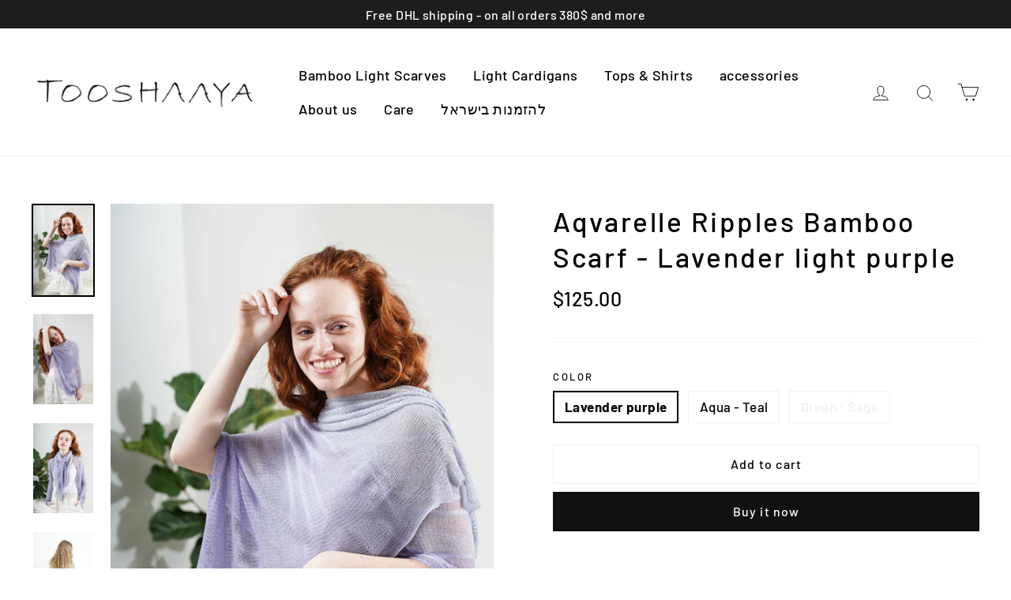

--- FILE ---
content_type: text/html; charset=utf-8
request_url: https://tooshaaya.com/products/aqvarelle-ripples-bamboo-scarf-lavender-light-purple
body_size: 22556
content:
<!doctype html>
<html class="no-js" lang="en">
<head><!-- Google Verification Tag - Start --><meta name="google-site-verification" content="8XuS1GbcVRcn6HJwjnchQ7HxJ1Jbd6vFxYe9sXbkbXs" /><!-- Google Verification Tag - End -->
  <meta charset="utf-8">
  <meta http-equiv="X-UA-Compatible" content="IE=edge,chrome=1">
  <meta name="viewport" content="width=device-width,initial-scale=1">
  <meta name="theme-color" content="#111111">
  <link rel="canonical" href="https://tooshaaya.com/products/aqvarelle-ripples-bamboo-scarf-lavender-light-purple">
  <meta name="format-detection" content="telephone=no"><link rel="shortcut icon" href="//tooshaaya.com/cdn/shop/files/tooshaaya_logo_a5fa2e05-e12f-4731-b954-8b283bfea4bc_32x32.png?v=1613575104" type="image/png" />
  <title>Aqvarelle Ripples Bamboo Scarf - Lavender light purple
&ndash; TOOSHAAYA
</title><meta name="description" content="Lightweight knit bamboo Silky Scarf in Gradient color - Mint Green - Light Teal - Light Aqua. / Lavender - Light purple / Sage green. With a unique fingerprint fine organic multiple textures, It&#39;s very soft and comfy, with the perfect touch, an item you want to be wrapped in all-the-time. You can wear it in a few ways:"><meta property="og:site_name" content="TOOSHAAYA">
  <meta property="og:url" content="https://tooshaaya.com/products/aqvarelle-ripples-bamboo-scarf-lavender-light-purple">
  <meta property="og:title" content="Aqvarelle Ripples Bamboo Scarf - Lavender light purple">
  <meta property="og:type" content="product">
  <meta property="og:description" content="Lightweight knit bamboo Silky Scarf in Gradient color - Mint Green - Light Teal - Light Aqua. / Lavender - Light purple / Sage green. With a unique fingerprint fine organic multiple textures, It&#39;s very soft and comfy, with the perfect touch, an item you want to be wrapped in all-the-time. You can wear it in a few ways:"><meta property="og:price:amount" content="125.00">
    <meta property="og:price:currency" content="USD"><meta property="og:image" content="http://tooshaaya.com/cdn/shop/products/GM_00829-2-C1_9d63df60-5cdb-4b3f-bf4e-b43ddddb4f3f_1200x630.jpg?v=1585685051"><meta property="og:image" content="http://tooshaaya.com/cdn/shop/products/GM_00837-2-C1-P_5a4a9688-1e9e-403b-a697-8ff39b8ac30f_1200x630.jpg?v=1585685051"><meta property="og:image" content="http://tooshaaya.com/cdn/shop/products/GM_00822-2-C1_6f1cf2cb-eacc-477a-9c90-892c8f73ad2f_1200x630.jpg?v=1585688192">
  <meta property="og:image:secure_url" content="https://tooshaaya.com/cdn/shop/products/GM_00829-2-C1_9d63df60-5cdb-4b3f-bf4e-b43ddddb4f3f_1200x630.jpg?v=1585685051"><meta property="og:image:secure_url" content="https://tooshaaya.com/cdn/shop/products/GM_00837-2-C1-P_5a4a9688-1e9e-403b-a697-8ff39b8ac30f_1200x630.jpg?v=1585685051"><meta property="og:image:secure_url" content="https://tooshaaya.com/cdn/shop/products/GM_00822-2-C1_6f1cf2cb-eacc-477a-9c90-892c8f73ad2f_1200x630.jpg?v=1585688192">
  <meta name="twitter:site" content="@">
  <meta name="twitter:card" content="summary_large_image">
  <meta name="twitter:title" content="Aqvarelle Ripples Bamboo Scarf - Lavender light purple">
  <meta name="twitter:description" content="Lightweight knit bamboo Silky Scarf in Gradient color - Mint Green - Light Teal - Light Aqua. / Lavender - Light purple / Sage green. With a unique fingerprint fine organic multiple textures, It&#39;s very soft and comfy, with the perfect touch, an item you want to be wrapped in all-the-time. You can wear it in a few ways:">


  <style data-shopify>
  @font-face {
  font-family: Barlow;
  font-weight: 500;
  font-style: normal;
  src: url("//tooshaaya.com/cdn/fonts/barlow/barlow_n5.a193a1990790eba0cc5cca569d23799830e90f07.woff2") format("woff2"),
       url("//tooshaaya.com/cdn/fonts/barlow/barlow_n5.ae31c82169b1dc0715609b8cc6a610b917808358.woff") format("woff");
}

  @font-face {
  font-family: Barlow;
  font-weight: 500;
  font-style: normal;
  src: url("//tooshaaya.com/cdn/fonts/barlow/barlow_n5.a193a1990790eba0cc5cca569d23799830e90f07.woff2") format("woff2"),
       url("//tooshaaya.com/cdn/fonts/barlow/barlow_n5.ae31c82169b1dc0715609b8cc6a610b917808358.woff") format("woff");
}


  @font-face {
  font-family: Barlow;
  font-weight: 700;
  font-style: normal;
  src: url("//tooshaaya.com/cdn/fonts/barlow/barlow_n7.691d1d11f150e857dcbc1c10ef03d825bc378d81.woff2") format("woff2"),
       url("//tooshaaya.com/cdn/fonts/barlow/barlow_n7.4fdbb1cb7da0e2c2f88492243ffa2b4f91924840.woff") format("woff");
}

  @font-face {
  font-family: Barlow;
  font-weight: 500;
  font-style: italic;
  src: url("//tooshaaya.com/cdn/fonts/barlow/barlow_i5.714d58286997b65cd479af615cfa9bb0a117a573.woff2") format("woff2"),
       url("//tooshaaya.com/cdn/fonts/barlow/barlow_i5.0120f77e6447d3b5df4bbec8ad8c2d029d87fb21.woff") format("woff");
}

  @font-face {
  font-family: Barlow;
  font-weight: 700;
  font-style: italic;
  src: url("//tooshaaya.com/cdn/fonts/barlow/barlow_i7.50e19d6cc2ba5146fa437a5a7443c76d5d730103.woff2") format("woff2"),
       url("//tooshaaya.com/cdn/fonts/barlow/barlow_i7.47e9f98f1b094d912e6fd631cc3fe93d9f40964f.woff") format("woff");
}

</style>

  <link href="//tooshaaya.com/cdn/shop/t/29/assets/theme.scss.css?v=177147308795454283031759259848" rel="stylesheet" type="text/css" media="all" />

  <script>
    document.documentElement.className = document.documentElement.className.replace('no-js', 'js');

    window.theme = window.theme || {};
    theme.strings = {
      addToCart: "Add to cart",
      soldOut: "Sold Out",
      unavailable: "Unavailable",
      stockLabel: "[count] in stock",
      cartSavings: "You're saving [savings]",
      cartEmpty: "Your cart is currently empty.",
      cartTermsConfirmation: "You must agree with the terms and conditions of sales to check out"
    };
    theme.settings = {
      cartType: "drawer",
      moneyFormat: "\u003cspan class=money\u003e${{amount}}\u003c\/span\u003e",
      quickView: false,
      themeVersion: "3.5.3"
    };
  </script>

  <script>window.performance && window.performance.mark && window.performance.mark('shopify.content_for_header.start');</script><meta id="shopify-digital-wallet" name="shopify-digital-wallet" content="/10184189/digital_wallets/dialog">
<meta name="shopify-checkout-api-token" content="2469c2ef0f10b4fb63e4ca8d0a115e82">
<meta id="in-context-paypal-metadata" data-shop-id="10184189" data-venmo-supported="false" data-environment="production" data-locale="en_US" data-paypal-v4="true" data-currency="USD">
<link rel="alternate" type="application/json+oembed" href="https://tooshaaya.com/products/aqvarelle-ripples-bamboo-scarf-lavender-light-purple.oembed">
<script async="async" src="/checkouts/internal/preloads.js?locale=en-US"></script>
<script id="shopify-features" type="application/json">{"accessToken":"2469c2ef0f10b4fb63e4ca8d0a115e82","betas":["rich-media-storefront-analytics"],"domain":"tooshaaya.com","predictiveSearch":true,"shopId":10184189,"locale":"en"}</script>
<script>var Shopify = Shopify || {};
Shopify.shop = "tooshaaya-2.myshopify.com";
Shopify.locale = "en";
Shopify.currency = {"active":"USD","rate":"1.0"};
Shopify.country = "US";
Shopify.theme = {"name":"Copy of Copy of Motion","id":81199923269,"schema_name":"Motion","schema_version":"3.5.3","theme_store_id":847,"role":"main"};
Shopify.theme.handle = "null";
Shopify.theme.style = {"id":null,"handle":null};
Shopify.cdnHost = "tooshaaya.com/cdn";
Shopify.routes = Shopify.routes || {};
Shopify.routes.root = "/";</script>
<script type="module">!function(o){(o.Shopify=o.Shopify||{}).modules=!0}(window);</script>
<script>!function(o){function n(){var o=[];function n(){o.push(Array.prototype.slice.apply(arguments))}return n.q=o,n}var t=o.Shopify=o.Shopify||{};t.loadFeatures=n(),t.autoloadFeatures=n()}(window);</script>
<script id="shop-js-analytics" type="application/json">{"pageType":"product"}</script>
<script defer="defer" async type="module" src="//tooshaaya.com/cdn/shopifycloud/shop-js/modules/v2/client.init-shop-cart-sync_C5BV16lS.en.esm.js"></script>
<script defer="defer" async type="module" src="//tooshaaya.com/cdn/shopifycloud/shop-js/modules/v2/chunk.common_CygWptCX.esm.js"></script>
<script type="module">
  await import("//tooshaaya.com/cdn/shopifycloud/shop-js/modules/v2/client.init-shop-cart-sync_C5BV16lS.en.esm.js");
await import("//tooshaaya.com/cdn/shopifycloud/shop-js/modules/v2/chunk.common_CygWptCX.esm.js");

  window.Shopify.SignInWithShop?.initShopCartSync?.({"fedCMEnabled":true,"windoidEnabled":true});

</script>
<script id="__st">var __st={"a":10184189,"offset":-18000,"reqid":"f923c2e2-2969-4698-844e-9df9353fd8ff-1768648068","pageurl":"tooshaaya.com\/products\/aqvarelle-ripples-bamboo-scarf-lavender-light-purple","u":"c18ba91311ce","p":"product","rtyp":"product","rid":4371607322693};</script>
<script>window.ShopifyPaypalV4VisibilityTracking = true;</script>
<script id="captcha-bootstrap">!function(){'use strict';const t='contact',e='account',n='new_comment',o=[[t,t],['blogs',n],['comments',n],[t,'customer']],c=[[e,'customer_login'],[e,'guest_login'],[e,'recover_customer_password'],[e,'create_customer']],r=t=>t.map((([t,e])=>`form[action*='/${t}']:not([data-nocaptcha='true']) input[name='form_type'][value='${e}']`)).join(','),a=t=>()=>t?[...document.querySelectorAll(t)].map((t=>t.form)):[];function s(){const t=[...o],e=r(t);return a(e)}const i='password',u='form_key',d=['recaptcha-v3-token','g-recaptcha-response','h-captcha-response',i],f=()=>{try{return window.sessionStorage}catch{return}},m='__shopify_v',_=t=>t.elements[u];function p(t,e,n=!1){try{const o=window.sessionStorage,c=JSON.parse(o.getItem(e)),{data:r}=function(t){const{data:e,action:n}=t;return t[m]||n?{data:e,action:n}:{data:t,action:n}}(c);for(const[e,n]of Object.entries(r))t.elements[e]&&(t.elements[e].value=n);n&&o.removeItem(e)}catch(o){console.error('form repopulation failed',{error:o})}}const l='form_type',E='cptcha';function T(t){t.dataset[E]=!0}const w=window,h=w.document,L='Shopify',v='ce_forms',y='captcha';let A=!1;((t,e)=>{const n=(g='f06e6c50-85a8-45c8-87d0-21a2b65856fe',I='https://cdn.shopify.com/shopifycloud/storefront-forms-hcaptcha/ce_storefront_forms_captcha_hcaptcha.v1.5.2.iife.js',D={infoText:'Protected by hCaptcha',privacyText:'Privacy',termsText:'Terms'},(t,e,n)=>{const o=w[L][v],c=o.bindForm;if(c)return c(t,g,e,D).then(n);var r;o.q.push([[t,g,e,D],n]),r=I,A||(h.body.append(Object.assign(h.createElement('script'),{id:'captcha-provider',async:!0,src:r})),A=!0)});var g,I,D;w[L]=w[L]||{},w[L][v]=w[L][v]||{},w[L][v].q=[],w[L][y]=w[L][y]||{},w[L][y].protect=function(t,e){n(t,void 0,e),T(t)},Object.freeze(w[L][y]),function(t,e,n,w,h,L){const[v,y,A,g]=function(t,e,n){const i=e?o:[],u=t?c:[],d=[...i,...u],f=r(d),m=r(i),_=r(d.filter((([t,e])=>n.includes(e))));return[a(f),a(m),a(_),s()]}(w,h,L),I=t=>{const e=t.target;return e instanceof HTMLFormElement?e:e&&e.form},D=t=>v().includes(t);t.addEventListener('submit',(t=>{const e=I(t);if(!e)return;const n=D(e)&&!e.dataset.hcaptchaBound&&!e.dataset.recaptchaBound,o=_(e),c=g().includes(e)&&(!o||!o.value);(n||c)&&t.preventDefault(),c&&!n&&(function(t){try{if(!f())return;!function(t){const e=f();if(!e)return;const n=_(t);if(!n)return;const o=n.value;o&&e.removeItem(o)}(t);const e=Array.from(Array(32),(()=>Math.random().toString(36)[2])).join('');!function(t,e){_(t)||t.append(Object.assign(document.createElement('input'),{type:'hidden',name:u})),t.elements[u].value=e}(t,e),function(t,e){const n=f();if(!n)return;const o=[...t.querySelectorAll(`input[type='${i}']`)].map((({name:t})=>t)),c=[...d,...o],r={};for(const[a,s]of new FormData(t).entries())c.includes(a)||(r[a]=s);n.setItem(e,JSON.stringify({[m]:1,action:t.action,data:r}))}(t,e)}catch(e){console.error('failed to persist form',e)}}(e),e.submit())}));const S=(t,e)=>{t&&!t.dataset[E]&&(n(t,e.some((e=>e===t))),T(t))};for(const o of['focusin','change'])t.addEventListener(o,(t=>{const e=I(t);D(e)&&S(e,y())}));const B=e.get('form_key'),M=e.get(l),P=B&&M;t.addEventListener('DOMContentLoaded',(()=>{const t=y();if(P)for(const e of t)e.elements[l].value===M&&p(e,B);[...new Set([...A(),...v().filter((t=>'true'===t.dataset.shopifyCaptcha))])].forEach((e=>S(e,t)))}))}(h,new URLSearchParams(w.location.search),n,t,e,['guest_login'])})(!0,!0)}();</script>
<script integrity="sha256-4kQ18oKyAcykRKYeNunJcIwy7WH5gtpwJnB7kiuLZ1E=" data-source-attribution="shopify.loadfeatures" defer="defer" src="//tooshaaya.com/cdn/shopifycloud/storefront/assets/storefront/load_feature-a0a9edcb.js" crossorigin="anonymous"></script>
<script data-source-attribution="shopify.dynamic_checkout.dynamic.init">var Shopify=Shopify||{};Shopify.PaymentButton=Shopify.PaymentButton||{isStorefrontPortableWallets:!0,init:function(){window.Shopify.PaymentButton.init=function(){};var t=document.createElement("script");t.src="https://tooshaaya.com/cdn/shopifycloud/portable-wallets/latest/portable-wallets.en.js",t.type="module",document.head.appendChild(t)}};
</script>
<script data-source-attribution="shopify.dynamic_checkout.buyer_consent">
  function portableWalletsHideBuyerConsent(e){var t=document.getElementById("shopify-buyer-consent"),n=document.getElementById("shopify-subscription-policy-button");t&&n&&(t.classList.add("hidden"),t.setAttribute("aria-hidden","true"),n.removeEventListener("click",e))}function portableWalletsShowBuyerConsent(e){var t=document.getElementById("shopify-buyer-consent"),n=document.getElementById("shopify-subscription-policy-button");t&&n&&(t.classList.remove("hidden"),t.removeAttribute("aria-hidden"),n.addEventListener("click",e))}window.Shopify?.PaymentButton&&(window.Shopify.PaymentButton.hideBuyerConsent=portableWalletsHideBuyerConsent,window.Shopify.PaymentButton.showBuyerConsent=portableWalletsShowBuyerConsent);
</script>
<script>
  function portableWalletsCleanup(e){e&&e.src&&console.error("Failed to load portable wallets script "+e.src);var t=document.querySelectorAll("shopify-accelerated-checkout .shopify-payment-button__skeleton, shopify-accelerated-checkout-cart .wallet-cart-button__skeleton"),e=document.getElementById("shopify-buyer-consent");for(let e=0;e<t.length;e++)t[e].remove();e&&e.remove()}function portableWalletsNotLoadedAsModule(e){e instanceof ErrorEvent&&"string"==typeof e.message&&e.message.includes("import.meta")&&"string"==typeof e.filename&&e.filename.includes("portable-wallets")&&(window.removeEventListener("error",portableWalletsNotLoadedAsModule),window.Shopify.PaymentButton.failedToLoad=e,"loading"===document.readyState?document.addEventListener("DOMContentLoaded",window.Shopify.PaymentButton.init):window.Shopify.PaymentButton.init())}window.addEventListener("error",portableWalletsNotLoadedAsModule);
</script>

<script type="module" src="https://tooshaaya.com/cdn/shopifycloud/portable-wallets/latest/portable-wallets.en.js" onError="portableWalletsCleanup(this)" crossorigin="anonymous"></script>
<script nomodule>
  document.addEventListener("DOMContentLoaded", portableWalletsCleanup);
</script>

<link id="shopify-accelerated-checkout-styles" rel="stylesheet" media="screen" href="https://tooshaaya.com/cdn/shopifycloud/portable-wallets/latest/accelerated-checkout-backwards-compat.css" crossorigin="anonymous">
<style id="shopify-accelerated-checkout-cart">
        #shopify-buyer-consent {
  margin-top: 1em;
  display: inline-block;
  width: 100%;
}

#shopify-buyer-consent.hidden {
  display: none;
}

#shopify-subscription-policy-button {
  background: none;
  border: none;
  padding: 0;
  text-decoration: underline;
  font-size: inherit;
  cursor: pointer;
}

#shopify-subscription-policy-button::before {
  box-shadow: none;
}

      </style>

<script>window.performance && window.performance.mark && window.performance.mark('shopify.content_for_header.end');</script>
  <!--[if lt IE 9]>
<script src="//cdnjs.cloudflare.com/ajax/libs/html5shiv/3.7.2/html5shiv.min.js" type="text/javascript"></script>
<![endif]-->
<!--[if (lte IE 9) ]><script src="//tooshaaya.com/cdn/shop/t/29/assets/match-media.min.js?v=159635276924582161481594016681" type="text/javascript"></script><![endif]-->


  
  <script src="//tooshaaya.com/cdn/shop/t/29/assets/vendor.js" defer="defer"></script>



  

  
  <script src="//tooshaaya.com/cdn/shop/t/29/assets/theme.js?v=53099698880703544431594016697" defer="defer"></script>


<link href="https://monorail-edge.shopifysvc.com" rel="dns-prefetch">
<script>(function(){if ("sendBeacon" in navigator && "performance" in window) {try {var session_token_from_headers = performance.getEntriesByType('navigation')[0].serverTiming.find(x => x.name == '_s').description;} catch {var session_token_from_headers = undefined;}var session_cookie_matches = document.cookie.match(/_shopify_s=([^;]*)/);var session_token_from_cookie = session_cookie_matches && session_cookie_matches.length === 2 ? session_cookie_matches[1] : "";var session_token = session_token_from_headers || session_token_from_cookie || "";function handle_abandonment_event(e) {var entries = performance.getEntries().filter(function(entry) {return /monorail-edge.shopifysvc.com/.test(entry.name);});if (!window.abandonment_tracked && entries.length === 0) {window.abandonment_tracked = true;var currentMs = Date.now();var navigation_start = performance.timing.navigationStart;var payload = {shop_id: 10184189,url: window.location.href,navigation_start,duration: currentMs - navigation_start,session_token,page_type: "product"};window.navigator.sendBeacon("https://monorail-edge.shopifysvc.com/v1/produce", JSON.stringify({schema_id: "online_store_buyer_site_abandonment/1.1",payload: payload,metadata: {event_created_at_ms: currentMs,event_sent_at_ms: currentMs}}));}}window.addEventListener('pagehide', handle_abandonment_event);}}());</script>
<script id="web-pixels-manager-setup">(function e(e,d,r,n,o){if(void 0===o&&(o={}),!Boolean(null===(a=null===(i=window.Shopify)||void 0===i?void 0:i.analytics)||void 0===a?void 0:a.replayQueue)){var i,a;window.Shopify=window.Shopify||{};var t=window.Shopify;t.analytics=t.analytics||{};var s=t.analytics;s.replayQueue=[],s.publish=function(e,d,r){return s.replayQueue.push([e,d,r]),!0};try{self.performance.mark("wpm:start")}catch(e){}var l=function(){var e={modern:/Edge?\/(1{2}[4-9]|1[2-9]\d|[2-9]\d{2}|\d{4,})\.\d+(\.\d+|)|Firefox\/(1{2}[4-9]|1[2-9]\d|[2-9]\d{2}|\d{4,})\.\d+(\.\d+|)|Chrom(ium|e)\/(9{2}|\d{3,})\.\d+(\.\d+|)|(Maci|X1{2}).+ Version\/(15\.\d+|(1[6-9]|[2-9]\d|\d{3,})\.\d+)([,.]\d+|)( \(\w+\)|)( Mobile\/\w+|) Safari\/|Chrome.+OPR\/(9{2}|\d{3,})\.\d+\.\d+|(CPU[ +]OS|iPhone[ +]OS|CPU[ +]iPhone|CPU IPhone OS|CPU iPad OS)[ +]+(15[._]\d+|(1[6-9]|[2-9]\d|\d{3,})[._]\d+)([._]\d+|)|Android:?[ /-](13[3-9]|1[4-9]\d|[2-9]\d{2}|\d{4,})(\.\d+|)(\.\d+|)|Android.+Firefox\/(13[5-9]|1[4-9]\d|[2-9]\d{2}|\d{4,})\.\d+(\.\d+|)|Android.+Chrom(ium|e)\/(13[3-9]|1[4-9]\d|[2-9]\d{2}|\d{4,})\.\d+(\.\d+|)|SamsungBrowser\/([2-9]\d|\d{3,})\.\d+/,legacy:/Edge?\/(1[6-9]|[2-9]\d|\d{3,})\.\d+(\.\d+|)|Firefox\/(5[4-9]|[6-9]\d|\d{3,})\.\d+(\.\d+|)|Chrom(ium|e)\/(5[1-9]|[6-9]\d|\d{3,})\.\d+(\.\d+|)([\d.]+$|.*Safari\/(?![\d.]+ Edge\/[\d.]+$))|(Maci|X1{2}).+ Version\/(10\.\d+|(1[1-9]|[2-9]\d|\d{3,})\.\d+)([,.]\d+|)( \(\w+\)|)( Mobile\/\w+|) Safari\/|Chrome.+OPR\/(3[89]|[4-9]\d|\d{3,})\.\d+\.\d+|(CPU[ +]OS|iPhone[ +]OS|CPU[ +]iPhone|CPU IPhone OS|CPU iPad OS)[ +]+(10[._]\d+|(1[1-9]|[2-9]\d|\d{3,})[._]\d+)([._]\d+|)|Android:?[ /-](13[3-9]|1[4-9]\d|[2-9]\d{2}|\d{4,})(\.\d+|)(\.\d+|)|Mobile Safari.+OPR\/([89]\d|\d{3,})\.\d+\.\d+|Android.+Firefox\/(13[5-9]|1[4-9]\d|[2-9]\d{2}|\d{4,})\.\d+(\.\d+|)|Android.+Chrom(ium|e)\/(13[3-9]|1[4-9]\d|[2-9]\d{2}|\d{4,})\.\d+(\.\d+|)|Android.+(UC? ?Browser|UCWEB|U3)[ /]?(15\.([5-9]|\d{2,})|(1[6-9]|[2-9]\d|\d{3,})\.\d+)\.\d+|SamsungBrowser\/(5\.\d+|([6-9]|\d{2,})\.\d+)|Android.+MQ{2}Browser\/(14(\.(9|\d{2,})|)|(1[5-9]|[2-9]\d|\d{3,})(\.\d+|))(\.\d+|)|K[Aa][Ii]OS\/(3\.\d+|([4-9]|\d{2,})\.\d+)(\.\d+|)/},d=e.modern,r=e.legacy,n=navigator.userAgent;return n.match(d)?"modern":n.match(r)?"legacy":"unknown"}(),u="modern"===l?"modern":"legacy",c=(null!=n?n:{modern:"",legacy:""})[u],f=function(e){return[e.baseUrl,"/wpm","/b",e.hashVersion,"modern"===e.buildTarget?"m":"l",".js"].join("")}({baseUrl:d,hashVersion:r,buildTarget:u}),m=function(e){var d=e.version,r=e.bundleTarget,n=e.surface,o=e.pageUrl,i=e.monorailEndpoint;return{emit:function(e){var a=e.status,t=e.errorMsg,s=(new Date).getTime(),l=JSON.stringify({metadata:{event_sent_at_ms:s},events:[{schema_id:"web_pixels_manager_load/3.1",payload:{version:d,bundle_target:r,page_url:o,status:a,surface:n,error_msg:t},metadata:{event_created_at_ms:s}}]});if(!i)return console&&console.warn&&console.warn("[Web Pixels Manager] No Monorail endpoint provided, skipping logging."),!1;try{return self.navigator.sendBeacon.bind(self.navigator)(i,l)}catch(e){}var u=new XMLHttpRequest;try{return u.open("POST",i,!0),u.setRequestHeader("Content-Type","text/plain"),u.send(l),!0}catch(e){return console&&console.warn&&console.warn("[Web Pixels Manager] Got an unhandled error while logging to Monorail."),!1}}}}({version:r,bundleTarget:l,surface:e.surface,pageUrl:self.location.href,monorailEndpoint:e.monorailEndpoint});try{o.browserTarget=l,function(e){var d=e.src,r=e.async,n=void 0===r||r,o=e.onload,i=e.onerror,a=e.sri,t=e.scriptDataAttributes,s=void 0===t?{}:t,l=document.createElement("script"),u=document.querySelector("head"),c=document.querySelector("body");if(l.async=n,l.src=d,a&&(l.integrity=a,l.crossOrigin="anonymous"),s)for(var f in s)if(Object.prototype.hasOwnProperty.call(s,f))try{l.dataset[f]=s[f]}catch(e){}if(o&&l.addEventListener("load",o),i&&l.addEventListener("error",i),u)u.appendChild(l);else{if(!c)throw new Error("Did not find a head or body element to append the script");c.appendChild(l)}}({src:f,async:!0,onload:function(){if(!function(){var e,d;return Boolean(null===(d=null===(e=window.Shopify)||void 0===e?void 0:e.analytics)||void 0===d?void 0:d.initialized)}()){var d=window.webPixelsManager.init(e)||void 0;if(d){var r=window.Shopify.analytics;r.replayQueue.forEach((function(e){var r=e[0],n=e[1],o=e[2];d.publishCustomEvent(r,n,o)})),r.replayQueue=[],r.publish=d.publishCustomEvent,r.visitor=d.visitor,r.initialized=!0}}},onerror:function(){return m.emit({status:"failed",errorMsg:"".concat(f," has failed to load")})},sri:function(e){var d=/^sha384-[A-Za-z0-9+/=]+$/;return"string"==typeof e&&d.test(e)}(c)?c:"",scriptDataAttributes:o}),m.emit({status:"loading"})}catch(e){m.emit({status:"failed",errorMsg:(null==e?void 0:e.message)||"Unknown error"})}}})({shopId: 10184189,storefrontBaseUrl: "https://tooshaaya.com",extensionsBaseUrl: "https://extensions.shopifycdn.com/cdn/shopifycloud/web-pixels-manager",monorailEndpoint: "https://monorail-edge.shopifysvc.com/unstable/produce_batch",surface: "storefront-renderer",enabledBetaFlags: ["2dca8a86"],webPixelsConfigList: [{"id":"549191749","configuration":"{\"config\":\"{\\\"pixel_id\\\":\\\"G-BWGG0BM3BZ\\\",\\\"target_country\\\":\\\"US\\\",\\\"gtag_events\\\":[{\\\"type\\\":\\\"begin_checkout\\\",\\\"action_label\\\":\\\"G-BWGG0BM3BZ\\\"},{\\\"type\\\":\\\"search\\\",\\\"action_label\\\":\\\"G-BWGG0BM3BZ\\\"},{\\\"type\\\":\\\"view_item\\\",\\\"action_label\\\":\\\"G-BWGG0BM3BZ\\\"},{\\\"type\\\":\\\"purchase\\\",\\\"action_label\\\":\\\"G-BWGG0BM3BZ\\\"},{\\\"type\\\":\\\"page_view\\\",\\\"action_label\\\":\\\"G-BWGG0BM3BZ\\\"},{\\\"type\\\":\\\"add_payment_info\\\",\\\"action_label\\\":\\\"G-BWGG0BM3BZ\\\"},{\\\"type\\\":\\\"add_to_cart\\\",\\\"action_label\\\":\\\"G-BWGG0BM3BZ\\\"}],\\\"enable_monitoring_mode\\\":false}\"}","eventPayloadVersion":"v1","runtimeContext":"OPEN","scriptVersion":"b2a88bafab3e21179ed38636efcd8a93","type":"APP","apiClientId":1780363,"privacyPurposes":[],"dataSharingAdjustments":{"protectedCustomerApprovalScopes":["read_customer_address","read_customer_email","read_customer_name","read_customer_personal_data","read_customer_phone"]}},{"id":"56361029","eventPayloadVersion":"v1","runtimeContext":"LAX","scriptVersion":"1","type":"CUSTOM","privacyPurposes":["MARKETING"],"name":"Meta pixel (migrated)"},{"id":"shopify-app-pixel","configuration":"{}","eventPayloadVersion":"v1","runtimeContext":"STRICT","scriptVersion":"0450","apiClientId":"shopify-pixel","type":"APP","privacyPurposes":["ANALYTICS","MARKETING"]},{"id":"shopify-custom-pixel","eventPayloadVersion":"v1","runtimeContext":"LAX","scriptVersion":"0450","apiClientId":"shopify-pixel","type":"CUSTOM","privacyPurposes":["ANALYTICS","MARKETING"]}],isMerchantRequest: false,initData: {"shop":{"name":"TOOSHAAYA","paymentSettings":{"currencyCode":"USD"},"myshopifyDomain":"tooshaaya-2.myshopify.com","countryCode":"IL","storefrontUrl":"https:\/\/tooshaaya.com"},"customer":null,"cart":null,"checkout":null,"productVariants":[{"price":{"amount":125.0,"currencyCode":"USD"},"product":{"title":"Aqvarelle Ripples Bamboo Scarf - Lavender light purple","vendor":"TOOSHAAYA","id":"4371607322693","untranslatedTitle":"Aqvarelle Ripples Bamboo Scarf - Lavender light purple","url":"\/products\/aqvarelle-ripples-bamboo-scarf-lavender-light-purple","type":""},"id":"31300962254917","image":{"src":"\/\/tooshaaya.com\/cdn\/shop\/products\/GM_00829-2-C1_9d63df60-5cdb-4b3f-bf4e-b43ddddb4f3f.jpg?v=1585685051"},"sku":"","title":"Lavender purple","untranslatedTitle":"Lavender purple"},{"price":{"amount":125.0,"currencyCode":"USD"},"product":{"title":"Aqvarelle Ripples Bamboo Scarf - Lavender light purple","vendor":"TOOSHAAYA","id":"4371607322693","untranslatedTitle":"Aqvarelle Ripples Bamboo Scarf - Lavender light purple","url":"\/products\/aqvarelle-ripples-bamboo-scarf-lavender-light-purple","type":""},"id":"31300962222149","image":{"src":"\/\/tooshaaya.com\/cdn\/shop\/products\/4710-1_4519c75a-afad-4764-baeb-ffd2c7f0b5a8.jpg?v=1585688192"},"sku":"","title":"Aqua - Teal","untranslatedTitle":"Aqua - Teal"},{"price":{"amount":125.0,"currencyCode":"USD"},"product":{"title":"Aqvarelle Ripples Bamboo Scarf - Lavender light purple","vendor":"TOOSHAAYA","id":"4371607322693","untranslatedTitle":"Aqvarelle Ripples Bamboo Scarf - Lavender light purple","url":"\/products\/aqvarelle-ripples-bamboo-scarf-lavender-light-purple","type":""},"id":"31300962287685","image":{"src":"\/\/tooshaaya.com\/cdn\/shop\/products\/GM_00629-2_9c344fe8-7e1f-44b5-9ff7-dcbd7cd29efd.jpg?v=1585685051"},"sku":"","title":"Green - Sage","untranslatedTitle":"Green - Sage"}],"purchasingCompany":null},},"https://tooshaaya.com/cdn","fcfee988w5aeb613cpc8e4bc33m6693e112",{"modern":"","legacy":""},{"shopId":"10184189","storefrontBaseUrl":"https:\/\/tooshaaya.com","extensionBaseUrl":"https:\/\/extensions.shopifycdn.com\/cdn\/shopifycloud\/web-pixels-manager","surface":"storefront-renderer","enabledBetaFlags":"[\"2dca8a86\"]","isMerchantRequest":"false","hashVersion":"fcfee988w5aeb613cpc8e4bc33m6693e112","publish":"custom","events":"[[\"page_viewed\",{}],[\"product_viewed\",{\"productVariant\":{\"price\":{\"amount\":125.0,\"currencyCode\":\"USD\"},\"product\":{\"title\":\"Aqvarelle Ripples Bamboo Scarf - Lavender light purple\",\"vendor\":\"TOOSHAAYA\",\"id\":\"4371607322693\",\"untranslatedTitle\":\"Aqvarelle Ripples Bamboo Scarf - Lavender light purple\",\"url\":\"\/products\/aqvarelle-ripples-bamboo-scarf-lavender-light-purple\",\"type\":\"\"},\"id\":\"31300962254917\",\"image\":{\"src\":\"\/\/tooshaaya.com\/cdn\/shop\/products\/GM_00829-2-C1_9d63df60-5cdb-4b3f-bf4e-b43ddddb4f3f.jpg?v=1585685051\"},\"sku\":\"\",\"title\":\"Lavender purple\",\"untranslatedTitle\":\"Lavender purple\"}}]]"});</script><script>
  window.ShopifyAnalytics = window.ShopifyAnalytics || {};
  window.ShopifyAnalytics.meta = window.ShopifyAnalytics.meta || {};
  window.ShopifyAnalytics.meta.currency = 'USD';
  var meta = {"product":{"id":4371607322693,"gid":"gid:\/\/shopify\/Product\/4371607322693","vendor":"TOOSHAAYA","type":"","handle":"aqvarelle-ripples-bamboo-scarf-lavender-light-purple","variants":[{"id":31300962254917,"price":12500,"name":"Aqvarelle Ripples Bamboo Scarf - Lavender light purple - Lavender purple","public_title":"Lavender purple","sku":""},{"id":31300962222149,"price":12500,"name":"Aqvarelle Ripples Bamboo Scarf - Lavender light purple - Aqua - Teal","public_title":"Aqua - Teal","sku":""},{"id":31300962287685,"price":12500,"name":"Aqvarelle Ripples Bamboo Scarf - Lavender light purple - Green - Sage","public_title":"Green - Sage","sku":""}],"remote":false},"page":{"pageType":"product","resourceType":"product","resourceId":4371607322693,"requestId":"f923c2e2-2969-4698-844e-9df9353fd8ff-1768648068"}};
  for (var attr in meta) {
    window.ShopifyAnalytics.meta[attr] = meta[attr];
  }
</script>
<script class="analytics">
  (function () {
    var customDocumentWrite = function(content) {
      var jquery = null;

      if (window.jQuery) {
        jquery = window.jQuery;
      } else if (window.Checkout && window.Checkout.$) {
        jquery = window.Checkout.$;
      }

      if (jquery) {
        jquery('body').append(content);
      }
    };

    var hasLoggedConversion = function(token) {
      if (token) {
        return document.cookie.indexOf('loggedConversion=' + token) !== -1;
      }
      return false;
    }

    var setCookieIfConversion = function(token) {
      if (token) {
        var twoMonthsFromNow = new Date(Date.now());
        twoMonthsFromNow.setMonth(twoMonthsFromNow.getMonth() + 2);

        document.cookie = 'loggedConversion=' + token + '; expires=' + twoMonthsFromNow;
      }
    }

    var trekkie = window.ShopifyAnalytics.lib = window.trekkie = window.trekkie || [];
    if (trekkie.integrations) {
      return;
    }
    trekkie.methods = [
      'identify',
      'page',
      'ready',
      'track',
      'trackForm',
      'trackLink'
    ];
    trekkie.factory = function(method) {
      return function() {
        var args = Array.prototype.slice.call(arguments);
        args.unshift(method);
        trekkie.push(args);
        return trekkie;
      };
    };
    for (var i = 0; i < trekkie.methods.length; i++) {
      var key = trekkie.methods[i];
      trekkie[key] = trekkie.factory(key);
    }
    trekkie.load = function(config) {
      trekkie.config = config || {};
      trekkie.config.initialDocumentCookie = document.cookie;
      var first = document.getElementsByTagName('script')[0];
      var script = document.createElement('script');
      script.type = 'text/javascript';
      script.onerror = function(e) {
        var scriptFallback = document.createElement('script');
        scriptFallback.type = 'text/javascript';
        scriptFallback.onerror = function(error) {
                var Monorail = {
      produce: function produce(monorailDomain, schemaId, payload) {
        var currentMs = new Date().getTime();
        var event = {
          schema_id: schemaId,
          payload: payload,
          metadata: {
            event_created_at_ms: currentMs,
            event_sent_at_ms: currentMs
          }
        };
        return Monorail.sendRequest("https://" + monorailDomain + "/v1/produce", JSON.stringify(event));
      },
      sendRequest: function sendRequest(endpointUrl, payload) {
        // Try the sendBeacon API
        if (window && window.navigator && typeof window.navigator.sendBeacon === 'function' && typeof window.Blob === 'function' && !Monorail.isIos12()) {
          var blobData = new window.Blob([payload], {
            type: 'text/plain'
          });

          if (window.navigator.sendBeacon(endpointUrl, blobData)) {
            return true;
          } // sendBeacon was not successful

        } // XHR beacon

        var xhr = new XMLHttpRequest();

        try {
          xhr.open('POST', endpointUrl);
          xhr.setRequestHeader('Content-Type', 'text/plain');
          xhr.send(payload);
        } catch (e) {
          console.log(e);
        }

        return false;
      },
      isIos12: function isIos12() {
        return window.navigator.userAgent.lastIndexOf('iPhone; CPU iPhone OS 12_') !== -1 || window.navigator.userAgent.lastIndexOf('iPad; CPU OS 12_') !== -1;
      }
    };
    Monorail.produce('monorail-edge.shopifysvc.com',
      'trekkie_storefront_load_errors/1.1',
      {shop_id: 10184189,
      theme_id: 81199923269,
      app_name: "storefront",
      context_url: window.location.href,
      source_url: "//tooshaaya.com/cdn/s/trekkie.storefront.cd680fe47e6c39ca5d5df5f0a32d569bc48c0f27.min.js"});

        };
        scriptFallback.async = true;
        scriptFallback.src = '//tooshaaya.com/cdn/s/trekkie.storefront.cd680fe47e6c39ca5d5df5f0a32d569bc48c0f27.min.js';
        first.parentNode.insertBefore(scriptFallback, first);
      };
      script.async = true;
      script.src = '//tooshaaya.com/cdn/s/trekkie.storefront.cd680fe47e6c39ca5d5df5f0a32d569bc48c0f27.min.js';
      first.parentNode.insertBefore(script, first);
    };
    trekkie.load(
      {"Trekkie":{"appName":"storefront","development":false,"defaultAttributes":{"shopId":10184189,"isMerchantRequest":null,"themeId":81199923269,"themeCityHash":"13966935540097276551","contentLanguage":"en","currency":"USD","eventMetadataId":"e9d1c6c1-dda9-4db1-b336-ea5addfd0f81"},"isServerSideCookieWritingEnabled":true,"monorailRegion":"shop_domain","enabledBetaFlags":["65f19447"]},"Session Attribution":{},"S2S":{"facebookCapiEnabled":false,"source":"trekkie-storefront-renderer","apiClientId":580111}}
    );

    var loaded = false;
    trekkie.ready(function() {
      if (loaded) return;
      loaded = true;

      window.ShopifyAnalytics.lib = window.trekkie;

      var originalDocumentWrite = document.write;
      document.write = customDocumentWrite;
      try { window.ShopifyAnalytics.merchantGoogleAnalytics.call(this); } catch(error) {};
      document.write = originalDocumentWrite;

      window.ShopifyAnalytics.lib.page(null,{"pageType":"product","resourceType":"product","resourceId":4371607322693,"requestId":"f923c2e2-2969-4698-844e-9df9353fd8ff-1768648068","shopifyEmitted":true});

      var match = window.location.pathname.match(/checkouts\/(.+)\/(thank_you|post_purchase)/)
      var token = match? match[1]: undefined;
      if (!hasLoggedConversion(token)) {
        setCookieIfConversion(token);
        window.ShopifyAnalytics.lib.track("Viewed Product",{"currency":"USD","variantId":31300962254917,"productId":4371607322693,"productGid":"gid:\/\/shopify\/Product\/4371607322693","name":"Aqvarelle Ripples Bamboo Scarf - Lavender light purple - Lavender purple","price":"125.00","sku":"","brand":"TOOSHAAYA","variant":"Lavender purple","category":"","nonInteraction":true,"remote":false},undefined,undefined,{"shopifyEmitted":true});
      window.ShopifyAnalytics.lib.track("monorail:\/\/trekkie_storefront_viewed_product\/1.1",{"currency":"USD","variantId":31300962254917,"productId":4371607322693,"productGid":"gid:\/\/shopify\/Product\/4371607322693","name":"Aqvarelle Ripples Bamboo Scarf - Lavender light purple - Lavender purple","price":"125.00","sku":"","brand":"TOOSHAAYA","variant":"Lavender purple","category":"","nonInteraction":true,"remote":false,"referer":"https:\/\/tooshaaya.com\/products\/aqvarelle-ripples-bamboo-scarf-lavender-light-purple"});
      }
    });


        var eventsListenerScript = document.createElement('script');
        eventsListenerScript.async = true;
        eventsListenerScript.src = "//tooshaaya.com/cdn/shopifycloud/storefront/assets/shop_events_listener-3da45d37.js";
        document.getElementsByTagName('head')[0].appendChild(eventsListenerScript);

})();</script>
  <script>
  if (!window.ga || (window.ga && typeof window.ga !== 'function')) {
    window.ga = function ga() {
      (window.ga.q = window.ga.q || []).push(arguments);
      if (window.Shopify && window.Shopify.analytics && typeof window.Shopify.analytics.publish === 'function') {
        window.Shopify.analytics.publish("ga_stub_called", {}, {sendTo: "google_osp_migration"});
      }
      console.error("Shopify's Google Analytics stub called with:", Array.from(arguments), "\nSee https://help.shopify.com/manual/promoting-marketing/pixels/pixel-migration#google for more information.");
    };
    if (window.Shopify && window.Shopify.analytics && typeof window.Shopify.analytics.publish === 'function') {
      window.Shopify.analytics.publish("ga_stub_initialized", {}, {sendTo: "google_osp_migration"});
    }
  }
</script>
<script
  defer
  src="https://tooshaaya.com/cdn/shopifycloud/perf-kit/shopify-perf-kit-3.0.4.min.js"
  data-application="storefront-renderer"
  data-shop-id="10184189"
  data-render-region="gcp-us-central1"
  data-page-type="product"
  data-theme-instance-id="81199923269"
  data-theme-name="Motion"
  data-theme-version="3.5.3"
  data-monorail-region="shop_domain"
  data-resource-timing-sampling-rate="10"
  data-shs="true"
  data-shs-beacon="true"
  data-shs-export-with-fetch="true"
  data-shs-logs-sample-rate="1"
  data-shs-beacon-endpoint="https://tooshaaya.com/api/collect"
></script>
</head>

<body class="template-product" data-transitions="true">

  
    <script type="text/javascript">window.setTimeout(function() { document.body.className += " loaded"; }, 25);</script>
  

  <a class="in-page-link visually-hidden skip-link" href="#MainContent">Skip to content</a>

  <div id="PageContainer" class="page-container">
    <div class="transition-body">

    <div id="shopify-section-header" class="shopify-section">



<div id="NavDrawer" class="drawer drawer--right">
  <div class="drawer__fixed-header">
    <div class="drawer__header appear-animation appear-delay-1">
      <div class="drawer__title">
        

      </div>
      <div class="drawer__close">
        <button type="button" class="drawer__close-button js-drawer-close">
          <svg aria-hidden="true" focusable="false" role="presentation" class="icon icon-close" viewBox="0 0 64 64"><path d="M19 17.61l27.12 27.13m0-27.12L19 44.74"/></svg>
          <span class="icon__fallback-text">Close menu</span>
        </button>
      </div>
    </div>
  </div>
  <div class="drawer__inner">

    <ul class="mobile-nav" role="navigation" aria-label="Primary">
      


        <li class="mobile-nav__item appear-animation appear-delay-2">
          
            <a href="/collections/ss19-summer-scarves-and-shawls" class="mobile-nav__link">Bamboo Light Scarves</a>
          

          
        </li>
      


        <li class="mobile-nav__item appear-animation appear-delay-3">
          
            <a href="/collections/spring-cardigans-ss19" class="mobile-nav__link">Light Cardigans</a>
          

          
        </li>
      


        <li class="mobile-nav__item appear-animation appear-delay-4">
          
            <a href="/collections/spring-tops-sweaters" class="mobile-nav__link">Tops & Shirts</a>
          

          
        </li>
      


        <li class="mobile-nav__item appear-animation appear-delay-5">
          
            <a href="/collections/natural-woven-accessorizes" class="mobile-nav__link">accessories</a>
          

          
        </li>
      


        <li class="mobile-nav__item appear-animation appear-delay-6">
          
            <a href="/pages/about-us" class="mobile-nav__link">About us</a>
          

          
        </li>
      


        <li class="mobile-nav__item appear-animation appear-delay-7">
          
            <a href="/pages/care-and-repair" class="mobile-nav__link">Care</a>
          

          
        </li>
      


        <li class="mobile-nav__item appear-animation appear-delay-8">
          
            <a href="/pages/page" class="mobile-nav__link">להזמנות בישראל</a>
          

          
        </li>
      

      

          <li class="mobile-nav__item appear-animation appear-delay-9">
            <a href="/account/login" class="mobile-nav__link">Log in</a>
          </li>
        
      

      <li class="mobile-nav__spacer"></li>

    </ul>

  <ul class="mobile-nav__social">
    
<li class="appear-animation appear-delay-10">
        <a target="_blank" href="https://facebook.com/TOOSHAAYA" title="TOOSHAAYA on Facebook">
          <svg aria-hidden="true" focusable="false" role="presentation" class="icon icon-facebook" viewBox="0 0 32 32"><path fill="#444" d="M18.56 31.36V17.28h4.48l.64-5.12h-5.12v-3.2c0-1.28.64-2.56 2.56-2.56h2.56V1.28H19.2c-3.84 0-7.04 2.56-7.04 7.04v3.84H7.68v5.12h4.48v14.08h6.4z"/></svg>
          <span class="icon__fallback-text">Facebook</span>
        </a>
      </li>
    
    
    
<li class="appear-animation appear-delay-11">
        <a target="_blank" href="https://www.pintrest.com/tooshaaya" title="TOOSHAAYA on Pinterest">
          <svg aria-hidden="true" focusable="false" role="presentation" class="icon icon-pinterest" viewBox="0 0 32 32"><path fill="#444" d="M27.52 9.6c-.64-5.76-6.4-8.32-12.8-7.68-4.48.64-9.6 4.48-9.6 10.24 0 3.2.64 5.76 3.84 6.4 1.28-2.56-.64-3.2-.64-4.48-1.28-7.04 8.32-12.16 13.44-7.04 3.2 3.84 1.28 14.08-4.48 13.44-5.12-1.28 2.56-9.6-1.92-11.52-3.2-1.28-5.12 4.48-3.84 7.04-1.28 4.48-3.2 8.96-1.92 15.36 2.56-1.92 3.84-5.76 4.48-9.6 1.28.64 1.92 1.92 3.84 1.92 6.4-.64 10.24-7.68 9.6-14.08z"/></svg>
          <span class="icon__fallback-text">Pinterest</span>
        </a>
      </li>
    
    
<li class="appear-animation appear-delay-12">
        <a target="_blank" href="https://instagram.com/tooshaaya" title="TOOSHAAYA on Instagram">
          <svg aria-hidden="true" focusable="false" role="presentation" class="icon icon-instagram" viewBox="0 0 32 32"><path fill="#444" d="M16 3.094c4.206 0 4.7.019 6.363.094 1.538.069 2.369.325 2.925.544.738.287 1.262.625 1.813 1.175s.894 1.075 1.175 1.813c.212.556.475 1.387.544 2.925.075 1.662.094 2.156.094 6.363s-.019 4.7-.094 6.363c-.069 1.538-.325 2.369-.544 2.925-.288.738-.625 1.262-1.175 1.813s-1.075.894-1.813 1.175c-.556.212-1.387.475-2.925.544-1.663.075-2.156.094-6.363.094s-4.7-.019-6.363-.094c-1.537-.069-2.369-.325-2.925-.544-.737-.288-1.263-.625-1.813-1.175s-.894-1.075-1.175-1.813c-.212-.556-.475-1.387-.544-2.925-.075-1.663-.094-2.156-.094-6.363s.019-4.7.094-6.363c.069-1.537.325-2.369.544-2.925.287-.737.625-1.263 1.175-1.813s1.075-.894 1.813-1.175c.556-.212 1.388-.475 2.925-.544 1.662-.081 2.156-.094 6.363-.094zm0-2.838c-4.275 0-4.813.019-6.494.094-1.675.075-2.819.344-3.819.731-1.037.4-1.913.944-2.788 1.819S1.486 4.656 1.08 5.688c-.387 1-.656 2.144-.731 3.825-.075 1.675-.094 2.213-.094 6.488s.019 4.813.094 6.494c.075 1.675.344 2.819.731 3.825.4 1.038.944 1.913 1.819 2.788s1.756 1.413 2.788 1.819c1 .387 2.144.656 3.825.731s2.213.094 6.494.094 4.813-.019 6.494-.094c1.675-.075 2.819-.344 3.825-.731 1.038-.4 1.913-.944 2.788-1.819s1.413-1.756 1.819-2.788c.387-1 .656-2.144.731-3.825s.094-2.212.094-6.494-.019-4.813-.094-6.494c-.075-1.675-.344-2.819-.731-3.825-.4-1.038-.944-1.913-1.819-2.788s-1.756-1.413-2.788-1.819c-1-.387-2.144-.656-3.825-.731C20.812.275 20.275.256 16 .256z"/><path fill="#444" d="M16 7.912a8.088 8.088 0 0 0 0 16.175c4.463 0 8.087-3.625 8.087-8.088s-3.625-8.088-8.088-8.088zm0 13.338a5.25 5.25 0 1 1 0-10.5 5.25 5.25 0 1 1 0 10.5zM26.294 7.594a1.887 1.887 0 1 1-3.774.002 1.887 1.887 0 0 1 3.774-.003z"/></svg>
          <span class="icon__fallback-text">Instagram</span>
        </a>
      </li>
    
    
    
    
    
    
  </ul>

  </div>
</div>


  <div id="CartDrawer" class="drawer drawer--right drawer--has-fixed-footer">
    <div class="drawer__fixed-header">
      <div class="drawer__header appear-animation appear-delay-1">
        <div class="drawer__title">Cart</div>
        <div class="drawer__close">
          <button type="button" class="drawer__close-button js-drawer-close">
            <svg aria-hidden="true" focusable="false" role="presentation" class="icon icon-close" viewBox="0 0 64 64"><path d="M19 17.61l27.12 27.13m0-27.12L19 44.74"/></svg>
            <span class="icon__fallback-text">Close cart</span>
          </button>
        </div>
      </div>
    </div>
    <div class="drawer__inner">
      <div id="CartContainer" class="drawer__cart"></div>
    </div>
  </div>






<style data-shopify>
  .site-nav__link,
  .site-nav__dropdown-link {
    font-size: 18px;
  }

  
</style>

<div data-section-id="header" data-section-type="header-section">
  <div class="header-wrapper">

    
      <div class="announcement">
  

    <span class="announcement__text announcement__text--open" data-text="free-dhl-shipping-on-all-orders-380-and-more">
      Free DHL shipping - on all orders 380$ and more
    </span>

  

  
</div>

    

    <header class="site-header" data-sticky="false">
      <div class="page-width">
        <div
          class="header-layout header-layout--left"
          data-logo-align="left">

          
            <div class="header-item header-item--logo">
              
  

    
<style data-shopify>
    .header-item--logo,
    .header-layout--left-center .header-item--logo,
    .header-layout--left-center .header-item--icons {
      -webkit-box-flex: 0 1 200px;
      -ms-flex: 0 1 200px;
      flex: 0 1 200px;
    }

    @media only screen and (min-width: 590px) {
      .header-item--logo,
      .header-layout--left-center .header-item--logo,
      .header-layout--left-center .header-item--icons {
        -webkit-box-flex: 0 0 310px;
        -ms-flex: 0 0 310px;
        flex: 0 0 310px;
      }
    }

    .site-header__logo a {
      max-width: 200px;
    }
    .is-light .site-header__logo .logo--inverted {
      max-width: 200px;
    }
    @media only screen and (min-width: 590px) {
      .site-header__logo a {
        max-width: 310px;
      }

      .is-light .site-header__logo .logo--inverted {
        max-width: 310px;
      }
    }
    </style>

    
      <div class="h1 site-header__logo" itemscope itemtype="http://schema.org/Organization">
    
    
      
      <a
        href="/"
        itemprop="url"
        class="site-header__logo-link">
        <img
          class="small--hide"
          src="//tooshaaya.com/cdn/shop/files/logo_ta_310x.png?v=1613574227"
          srcset="//tooshaaya.com/cdn/shop/files/logo_ta_310x.png?v=1613574227 1x, //tooshaaya.com/cdn/shop/files/logo_ta_310x@2x.png?v=1613574227 2x"
          alt="TOOSHAAYA"
          itemprop="logo">
        <img
          class="medium-up--hide"
          src="//tooshaaya.com/cdn/shop/files/logo_ta_200x.png?v=1613574227"
          srcset="//tooshaaya.com/cdn/shop/files/logo_ta_200x.png?v=1613574227 1x, //tooshaaya.com/cdn/shop/files/logo_ta_200x@2x.png?v=1613574227 2x"
          alt="TOOSHAAYA">
      </a>
      
    
    
      </div>
    

  




            </div>
          

          
            <div class="header-item header-item--navigation">
              


<ul
  class="site-nav site-navigation medium-down--hide"
  
    role="navigation" aria-label="Primary"
  >
  


    <li
      class="site-nav__item site-nav__expanded-item"
      >

      <a href="/collections/ss19-summer-scarves-and-shawls" class="site-nav__link">
        Bamboo Light Scarves
        
      </a>
      
    </li>
  


    <li
      class="site-nav__item site-nav__expanded-item"
      >

      <a href="/collections/spring-cardigans-ss19" class="site-nav__link">
        Light Cardigans
        
      </a>
      
    </li>
  


    <li
      class="site-nav__item site-nav__expanded-item"
      >

      <a href="/collections/spring-tops-sweaters" class="site-nav__link">
        Tops & Shirts
        
      </a>
      
    </li>
  


    <li
      class="site-nav__item site-nav__expanded-item"
      >

      <a href="/collections/natural-woven-accessorizes" class="site-nav__link">
        accessories
        
      </a>
      
    </li>
  


    <li
      class="site-nav__item site-nav__expanded-item"
      >

      <a href="/pages/about-us" class="site-nav__link">
        About us
        
      </a>
      
    </li>
  


    <li
      class="site-nav__item site-nav__expanded-item"
      >

      <a href="/pages/care-and-repair" class="site-nav__link">
        Care
        
      </a>
      
    </li>
  


    <li
      class="site-nav__item site-nav__expanded-item"
      >

      <a href="/pages/page" class="site-nav__link">
        להזמנות בישראל
        
      </a>
      
    </li>
  
</ul>

            </div>
          

          

          <div class="header-item header-item--icons">
            <div class="site-nav site-nav--icons">
  
  <div class="site-nav__icons">
    
      <a class="site-nav__link site-nav__link--icon medium-down--hide" href="/account">
        <svg aria-hidden="true" focusable="false" role="presentation" class="icon icon-user" viewBox="0 0 64 64"><path d="M35 39.84v-2.53c3.3-1.91 6-6.66 6-11.41 0-7.63 0-13.82-9-13.82s-9 6.19-9 13.82c0 4.75 2.7 9.51 6 11.41v2.53c-10.18.85-18 6-18 12.16h42c0-6.19-7.82-11.31-18-12.16z"/></svg>
        <span class="icon__fallback-text">
          
            Log in
          
        </span>
      </a>
    

    
      <a href="/search" class="site-nav__link site-nav__link--icon js-search-header js-no-transition">
        <svg aria-hidden="true" focusable="false" role="presentation" class="icon icon-search" viewBox="0 0 64 64"><path d="M47.16 28.58A18.58 18.58 0 1 1 28.58 10a18.58 18.58 0 0 1 18.58 18.58zM54 54L41.94 42"/></svg>
        <span class="icon__fallback-text">Search</span>
      </a>
    

    
      <button
        type="button"
        class="site-nav__link site-nav__link--icon js-drawer-open-nav large-up--hide"
        aria-controls="NavDrawer">
        <svg aria-hidden="true" focusable="false" role="presentation" class="icon icon-hamburger" viewBox="0 0 64 64"><path d="M7 15h51M7 32h43M7 49h51"/></svg>
        <span class="icon__fallback-text">Site navigation</span>
      </button>
    

    <a href="/cart" class="site-nav__link site-nav__link--icon js-drawer-open-cart js-no-transition" aria-controls="CartDrawer">
      <span class="cart-link">
        <svg aria-hidden="true" focusable="false" role="presentation" class="icon icon-cart" viewBox="0 0 64 64"><path d="M14 17.44h46.79l-7.94 25.61H20.96l-9.65-35.1H3"/><circle cx="27" cy="53" r="2"/><circle cx="47" cy="53" r="2"/></svg>
        <span class="icon__fallback-text">Cart</span>
        <span class="cart-link__bubble"></span>
      </span>
    </a>
  </div>
</div>

          </div>
        </div>

        
      </div>
      <div class="site-header__search-container">
        <div class="site-header__search">
          <div class="page-width">
            <form action="/search" method="get" class="site-header__search-form" role="search">
              
              <button type="submit" class="text-link site-header__search-btn">
                <svg aria-hidden="true" focusable="false" role="presentation" class="icon icon-search" viewBox="0 0 64 64"><path d="M47.16 28.58A18.58 18.58 0 1 1 28.58 10a18.58 18.58 0 0 1 18.58 18.58zM54 54L41.94 42"/></svg>
                <span class="icon__fallback-text">Search</span>
              </button>
              <input type="search" name="q" value="" placeholder="Search our store" class="site-header__search-input" aria-label="Search our store">
            </form>
            <button type="button" class="js-search-header-close text-link site-header__search-btn">
              <svg aria-hidden="true" focusable="false" role="presentation" class="icon icon-close" viewBox="0 0 64 64"><path d="M19 17.61l27.12 27.13m0-27.12L19 44.74"/></svg>
              <span class="icon__fallback-text">"Close (esc)"</span>
            </button>
          </div>
        </div>
      </div>
    </header>
  </div>
</div>


</div>

      <main class="main-content" id="MainContent">
        <div id="shopify-section-product-template" class="shopify-section">

<div id="ProductSection-4371607322693"
  class="product-section"
  itemscope itemtype="http://schema.org/Product"
  data-section-id="4371607322693"
  data-section-type="product-template"
  
  
  
    data-enable-history-state="true"
  >

  

<meta itemprop="url" content="https://tooshaaya.com/products/aqvarelle-ripples-bamboo-scarf-lavender-light-purple">
<meta itemprop="image" content="//tooshaaya.com/cdn/shop/products/GM_00829-2-C1_9d63df60-5cdb-4b3f-bf4e-b43ddddb4f3f_620x.jpg?v=1585685051">


  <div class="page-content">
    <div class="page-width">

      

      <div class="grid">
        <div class="grid__item medium-up--one-half">
          
  <div class="product__photos product__photos-4371607322693 product__photos--beside">

    <div class="product__main-photos" data-aos>
      <div id="ProductPhotos-4371607322693">
        


          
          
          
          
          <div class="starting-slide" data-index="0">
            <div class="product-image-main product-image-main--4371607322693">
              <div class="image-wrap
                
                
                " style="height: 0; padding-bottom: 150.00000000000003%;">
                <div class="photo-zoom-link " data-zoom-size="//tooshaaya.com/cdn/shop/products/GM_00829-2-C1_9d63df60-5cdb-4b3f-bf4e-b43ddddb4f3f_1800x1800.jpg?v=1585685051">
                    <img class="photo-zoom-link__initial lazyload"
                        data-src="//tooshaaya.com/cdn/shop/products/GM_00829-2-C1_9d63df60-5cdb-4b3f-bf4e-b43ddddb4f3f_{width}x.jpg?v=1585685051"
                        data-widths="[360, 540, 720, 900, 1080]"
                        data-aspectratio="0.6666666666666666"
                        data-sizes="auto"
                        alt="Aqvarelle Ripples Bamboo Scarf - Lavender light purple">
                    <noscript>
                      <img class="photo-zoom-link__initial lazyloaded" src="//tooshaaya.com/cdn/shop/products/GM_00829-2-C1_9d63df60-5cdb-4b3f-bf4e-b43ddddb4f3f_620x.jpg?v=1585685051" alt="Aqvarelle Ripples Bamboo Scarf - Lavender light purple">
                    </noscript>
                  
                </div>
              </div>
              
            </div>
          </div>
        


          
          
          
          
          <div class="secondary-slide" data-index="1">
            <div class="product-image-main product-image-main--4371607322693">
              <div class="image-wrap
                
                
                " style="height: 0; padding-bottom: 150.00000000000003%;">
                <div class="photo-zoom-link " data-zoom-size="//tooshaaya.com/cdn/shop/products/GM_00837-2-C1-P_5a4a9688-1e9e-403b-a697-8ff39b8ac30f_1800x1800.jpg?v=1585685051">
                    <img class="lazyload"
                        data-src="//tooshaaya.com/cdn/shop/products/GM_00837-2-C1-P_5a4a9688-1e9e-403b-a697-8ff39b8ac30f_{width}x.jpg?v=1585685051"
                        data-widths="[360, 540, 720, 900, 1080]"
                        data-aspectratio="0.6666666666666666"
                        data-sizes="auto"
                        alt="Aqvarelle Ripples Bamboo Scarf - Lavender light purple">
                    <noscript>
                      <img class="lazyloaded" src="//tooshaaya.com/cdn/shop/products/GM_00837-2-C1-P_5a4a9688-1e9e-403b-a697-8ff39b8ac30f_620x.jpg?v=1585685051" alt="Aqvarelle Ripples Bamboo Scarf - Lavender light purple">
                    </noscript>
                  
                </div>
              </div>
              
            </div>
          </div>
        


          
          
          
          
          <div class="secondary-slide" data-index="2">
            <div class="product-image-main product-image-main--4371607322693">
              <div class="image-wrap
                
                
                " style="height: 0; padding-bottom: 150.00000000000003%;">
                <div class="photo-zoom-link " data-zoom-size="//tooshaaya.com/cdn/shop/products/GM_00822-2-C1_6f1cf2cb-eacc-477a-9c90-892c8f73ad2f_1800x1800.jpg?v=1585688192">
                    <img class="lazyload"
                        data-src="//tooshaaya.com/cdn/shop/products/GM_00822-2-C1_6f1cf2cb-eacc-477a-9c90-892c8f73ad2f_{width}x.jpg?v=1585688192"
                        data-widths="[360, 540, 720, 900, 1080]"
                        data-aspectratio="0.6666666666666666"
                        data-sizes="auto"
                        alt="Aqvarelle Ripples Bamboo Scarf - Lavender light purple">
                    <noscript>
                      <img class="lazyloaded" src="//tooshaaya.com/cdn/shop/products/GM_00822-2-C1_6f1cf2cb-eacc-477a-9c90-892c8f73ad2f_620x.jpg?v=1585688192" alt="Aqvarelle Ripples Bamboo Scarf - Lavender light purple">
                    </noscript>
                  
                </div>
              </div>
              
            </div>
          </div>
        


          
          
          
          
          <div class="secondary-slide" data-index="3">
            <div class="product-image-main product-image-main--4371607322693">
              <div class="image-wrap
                
                
                " style="height: 0; padding-bottom: 150.00000000000003%;">
                <div class="photo-zoom-link " data-zoom-size="//tooshaaya.com/cdn/shop/products/4710-1_4519c75a-afad-4764-baeb-ffd2c7f0b5a8_1800x1800.jpg?v=1585688192">
                    <img class="lazyload"
                        data-src="//tooshaaya.com/cdn/shop/products/4710-1_4519c75a-afad-4764-baeb-ffd2c7f0b5a8_{width}x.jpg?v=1585688192"
                        data-widths="[360, 540, 720, 900, 1080]"
                        data-aspectratio="0.6666666666666666"
                        data-sizes="auto"
                        alt="Aqvarelle Ripples Bamboo Scarf - Lavender light purple">
                    <noscript>
                      <img class="lazyloaded" src="//tooshaaya.com/cdn/shop/products/4710-1_4519c75a-afad-4764-baeb-ffd2c7f0b5a8_620x.jpg?v=1585688192" alt="Aqvarelle Ripples Bamboo Scarf - Lavender light purple">
                    </noscript>
                  
                </div>
              </div>
              
            </div>
          </div>
        


          
          
          
          
          <div class="secondary-slide" data-index="4">
            <div class="product-image-main product-image-main--4371607322693">
              <div class="image-wrap
                
                
                " style="height: 0; padding-bottom: 150.00000000000003%;">
                <div class="photo-zoom-link " data-zoom-size="//tooshaaya.com/cdn/shop/products/4706-1_1d24b1aa-21b8-430f-a8cb-8f69ec61cf01_1800x1800.jpg?v=1585688192">
                    <img class="lazyload"
                        data-src="//tooshaaya.com/cdn/shop/products/4706-1_1d24b1aa-21b8-430f-a8cb-8f69ec61cf01_{width}x.jpg?v=1585688192"
                        data-widths="[360, 540, 720, 900, 1080]"
                        data-aspectratio="0.6666666666666666"
                        data-sizes="auto"
                        alt="Aqvarelle Ripples Bamboo Scarf - Lavender light purple">
                    <noscript>
                      <img class="lazyloaded" src="//tooshaaya.com/cdn/shop/products/4706-1_1d24b1aa-21b8-430f-a8cb-8f69ec61cf01_620x.jpg?v=1585688192" alt="Aqvarelle Ripples Bamboo Scarf - Lavender light purple">
                    </noscript>
                  
                </div>
              </div>
              
            </div>
          </div>
        


          
          
          
          
          <div class="secondary-slide" data-index="5">
            <div class="product-image-main product-image-main--4371607322693">
              <div class="image-wrap
                
                
                " style="height: 0; padding-bottom: 150.00000000000003%;">
                <div class="photo-zoom-link " data-zoom-size="//tooshaaya.com/cdn/shop/products/GM_00632-2-c1_345e9fcd-62c5-4b00-929d-12fa2cb07093_1800x1800.jpg?v=1585685051">
                    <img class="lazyload"
                        data-src="//tooshaaya.com/cdn/shop/products/GM_00632-2-c1_345e9fcd-62c5-4b00-929d-12fa2cb07093_{width}x.jpg?v=1585685051"
                        data-widths="[360, 540, 720, 900, 1080]"
                        data-aspectratio="0.6666666666666666"
                        data-sizes="auto"
                        alt="Aqvarelle Ripples Bamboo Scarf - Lavender light purple">
                    <noscript>
                      <img class="lazyloaded" src="//tooshaaya.com/cdn/shop/products/GM_00632-2-c1_345e9fcd-62c5-4b00-929d-12fa2cb07093_620x.jpg?v=1585685051" alt="Aqvarelle Ripples Bamboo Scarf - Lavender light purple">
                    </noscript>
                  
                </div>
              </div>
              
            </div>
          </div>
        


          
          
          
          
          <div class="secondary-slide" data-index="6">
            <div class="product-image-main product-image-main--4371607322693">
              <div class="image-wrap
                
                
                " style="height: 0; padding-bottom: 150.00000000000003%;">
                <div class="photo-zoom-link " data-zoom-size="//tooshaaya.com/cdn/shop/products/GM_00629-2_9c344fe8-7e1f-44b5-9ff7-dcbd7cd29efd_1800x1800.jpg?v=1585685051">
                    <img class="lazyload"
                        data-src="//tooshaaya.com/cdn/shop/products/GM_00629-2_9c344fe8-7e1f-44b5-9ff7-dcbd7cd29efd_{width}x.jpg?v=1585685051"
                        data-widths="[360, 540, 720, 900, 1080]"
                        data-aspectratio="0.6666666666666666"
                        data-sizes="auto"
                        alt="Aqvarelle Ripples Bamboo Scarf - Lavender light purple">
                    <noscript>
                      <img class="lazyloaded" src="//tooshaaya.com/cdn/shop/products/GM_00629-2_9c344fe8-7e1f-44b5-9ff7-dcbd7cd29efd_620x.jpg?v=1585685051" alt="Aqvarelle Ripples Bamboo Scarf - Lavender light purple">
                    </noscript>
                  
                </div>
              </div>
              
            </div>
          </div>
        
      </div>
    </div>

    <div
      id="ProductThumbs-4371607322693"
      class="product__thumbs product__thumbs--beside "
      data-position="beside"
      data-aos>
      
        

          
          
          
          

          <div class="product__thumb-item"
            data-index="0">
            <div class="image-wrap" style="height: 0; padding-bottom: 150.00000000000003%;">
              <div
                class="product__thumb product__thumb-4371607322693 js-no-transition"
                data-id="13673347612741"
                
                >
                
<img class="animation-delay-3 lazyload"
                    data-src="//tooshaaya.com/cdn/shop/products/GM_00829-2-C1_9d63df60-5cdb-4b3f-bf4e-b43ddddb4f3f_{width}x.jpg?v=1585685051"
                    data-widths="[360, 540, 720, 900, 1080]"
                    data-aspectratio="0.6666666666666666"
                    data-sizes="auto"
                    alt="Aqvarelle Ripples Bamboo Scarf - Lavender light purple">
                <noscript>
                  <img class="lazyloaded" src="//tooshaaya.com/cdn/shop/products/GM_00829-2-C1_9d63df60-5cdb-4b3f-bf4e-b43ddddb4f3f_180x.jpg?v=1585685051" alt="Aqvarelle Ripples Bamboo Scarf - Lavender light purple">
                </noscript>
              </div>
            </div>
          </div>
        

          
          
          
          

          <div class="product__thumb-item"
            data-index="1">
            <div class="image-wrap" style="height: 0; padding-bottom: 150.00000000000003%;">
              <div
                class="product__thumb product__thumb-4371607322693 js-no-transition"
                data-id="13673347645509"
                
                >
                
<img class="animation-delay-6 lazyload"
                    data-src="//tooshaaya.com/cdn/shop/products/GM_00837-2-C1-P_5a4a9688-1e9e-403b-a697-8ff39b8ac30f_{width}x.jpg?v=1585685051"
                    data-widths="[360, 540, 720, 900, 1080]"
                    data-aspectratio="0.6666666666666666"
                    data-sizes="auto"
                    alt="Aqvarelle Ripples Bamboo Scarf - Lavender light purple">
                <noscript>
                  <img class="lazyloaded" src="//tooshaaya.com/cdn/shop/products/GM_00837-2-C1-P_5a4a9688-1e9e-403b-a697-8ff39b8ac30f_180x.jpg?v=1585685051" alt="Aqvarelle Ripples Bamboo Scarf - Lavender light purple">
                </noscript>
              </div>
            </div>
          </div>
        

          
          
          
          

          <div class="product__thumb-item"
            data-index="2">
            <div class="image-wrap" style="height: 0; padding-bottom: 150.00000000000003%;">
              <div
                class="product__thumb product__thumb-4371607322693 js-no-transition"
                data-id="13673347579973"
                
                >
                
<img class="animation-delay-9 lazyload"
                    data-src="//tooshaaya.com/cdn/shop/products/GM_00822-2-C1_6f1cf2cb-eacc-477a-9c90-892c8f73ad2f_{width}x.jpg?v=1585688192"
                    data-widths="[360, 540, 720, 900, 1080]"
                    data-aspectratio="0.6666666666666666"
                    data-sizes="auto"
                    alt="Aqvarelle Ripples Bamboo Scarf - Lavender light purple">
                <noscript>
                  <img class="lazyloaded" src="//tooshaaya.com/cdn/shop/products/GM_00822-2-C1_6f1cf2cb-eacc-477a-9c90-892c8f73ad2f_180x.jpg?v=1585688192" alt="Aqvarelle Ripples Bamboo Scarf - Lavender light purple">
                </noscript>
              </div>
            </div>
          </div>
        

          
          
          
          

          <div class="product__thumb-item"
            data-index="3">
            <div class="image-wrap" style="height: 0; padding-bottom: 150.00000000000003%;">
              <div
                class="product__thumb product__thumb-4371607322693 js-no-transition"
                data-id="13673347514437"
                
                >
                
<img class="animation-delay-12 lazyload"
                    data-src="//tooshaaya.com/cdn/shop/products/4710-1_4519c75a-afad-4764-baeb-ffd2c7f0b5a8_{width}x.jpg?v=1585688192"
                    data-widths="[360, 540, 720, 900, 1080]"
                    data-aspectratio="0.6666666666666666"
                    data-sizes="auto"
                    alt="Aqvarelle Ripples Bamboo Scarf - Lavender light purple">
                <noscript>
                  <img class="lazyloaded" src="//tooshaaya.com/cdn/shop/products/4710-1_4519c75a-afad-4764-baeb-ffd2c7f0b5a8_180x.jpg?v=1585688192" alt="Aqvarelle Ripples Bamboo Scarf - Lavender light purple">
                </noscript>
              </div>
            </div>
          </div>
        

          
          
          
          

          <div class="product__thumb-item"
            data-index="4">
            <div class="image-wrap" style="height: 0; padding-bottom: 150.00000000000003%;">
              <div
                class="product__thumb product__thumb-4371607322693 js-no-transition"
                data-id="13673347547205"
                
                >
                
<img class="animation-delay-15 lazyload"
                    data-src="//tooshaaya.com/cdn/shop/products/4706-1_1d24b1aa-21b8-430f-a8cb-8f69ec61cf01_{width}x.jpg?v=1585688192"
                    data-widths="[360, 540, 720, 900, 1080]"
                    data-aspectratio="0.6666666666666666"
                    data-sizes="auto"
                    alt="Aqvarelle Ripples Bamboo Scarf - Lavender light purple">
                <noscript>
                  <img class="lazyloaded" src="//tooshaaya.com/cdn/shop/products/4706-1_1d24b1aa-21b8-430f-a8cb-8f69ec61cf01_180x.jpg?v=1585688192" alt="Aqvarelle Ripples Bamboo Scarf - Lavender light purple">
                </noscript>
              </div>
            </div>
          </div>
        

          
          
          
          

          <div class="product__thumb-item"
            data-index="5">
            <div class="image-wrap" style="height: 0; padding-bottom: 150.00000000000003%;">
              <div
                class="product__thumb product__thumb-4371607322693 js-no-transition"
                data-id="13673347678277"
                
                >
                
<img class="animation-delay-18 lazyload"
                    data-src="//tooshaaya.com/cdn/shop/products/GM_00632-2-c1_345e9fcd-62c5-4b00-929d-12fa2cb07093_{width}x.jpg?v=1585685051"
                    data-widths="[360, 540, 720, 900, 1080]"
                    data-aspectratio="0.6666666666666666"
                    data-sizes="auto"
                    alt="Aqvarelle Ripples Bamboo Scarf - Lavender light purple">
                <noscript>
                  <img class="lazyloaded" src="//tooshaaya.com/cdn/shop/products/GM_00632-2-c1_345e9fcd-62c5-4b00-929d-12fa2cb07093_180x.jpg?v=1585685051" alt="Aqvarelle Ripples Bamboo Scarf - Lavender light purple">
                </noscript>
              </div>
            </div>
          </div>
        

          
          
          
          

          <div class="product__thumb-item"
            data-index="6">
            <div class="image-wrap" style="height: 0; padding-bottom: 150.00000000000003%;">
              <div
                class="product__thumb product__thumb-4371607322693 js-no-transition"
                data-id="13673347711045"
                
                >
                
<img class="animation-delay-21 lazyload"
                    data-src="//tooshaaya.com/cdn/shop/products/GM_00629-2_9c344fe8-7e1f-44b5-9ff7-dcbd7cd29efd_{width}x.jpg?v=1585685051"
                    data-widths="[360, 540, 720, 900, 1080]"
                    data-aspectratio="0.6666666666666666"
                    data-sizes="auto"
                    alt="Aqvarelle Ripples Bamboo Scarf - Lavender light purple">
                <noscript>
                  <img class="lazyloaded" src="//tooshaaya.com/cdn/shop/products/GM_00629-2_9c344fe8-7e1f-44b5-9ff7-dcbd7cd29efd_180x.jpg?v=1585685051" alt="Aqvarelle Ripples Bamboo Scarf - Lavender light purple">
                </noscript>
              </div>
            </div>
          </div>
        
      
    </div>
  </div>


        </div>

        <div class="grid__item medium-up--one-half">

          <div class="product-single__meta">
            

            
              <h1 class="h2 product-single__title" itemprop="name">Aqvarelle Ripples Bamboo Scarf - Lavender light purple</h1>
            

            

            

            <div itemprop="offers" itemscope itemtype="http://schema.org/Offer">
              
                <span id="PriceA11y-4371607322693" class="visually-hidden">Regular price</span>
              

              <span id="ProductPrice-4371607322693"
                class="product__price"
                itemprop="price"
                content="125.0">
                <span class=money>$125.00</span>
              </span>

              

              <meta itemprop="priceCurrency" content="USD">
              <link itemprop="availability" href="http://schema.org/InStock">

              <hr class="hr--medium">

              
                
                
<form method="post" action="/cart/add" id="AddToCartForm-4371607322693" accept-charset="UTF-8" class="product-single__form" enctype="multipart/form-data"><input type="hidden" name="form_type" value="product" /><input type="hidden" name="utf8" value="✓" />
  
    
      
        

<div class="variant-wrapper variant-wrapper--button js">
  <label class="variant__label"
    for="ProductSelect-4371607322693-option-0">
    Color
    
  </label>
  <fieldset class="variant-input-wrap"
    name="Color"
    id="ProductSelect-4371607322693-option-0">
    
    
<input type="radio"
         checked="checked"
        value="Lavender purple"
        data-index="option1"
        name="Color"
        class="variant__input-4371607322693"
        
        
        id="ProductSelect-4371607322693-option-color-Lavender+purple">
      
        <label for="ProductSelect-4371607322693-option-color-Lavender+purple">Lavender purple</label>
      
    
<input type="radio"
        
        value="Aqua - Teal"
        data-index="option1"
        name="Color"
        class="variant__input-4371607322693"
        
        
        id="ProductSelect-4371607322693-option-color-Aqua+-+Teal">
      
        <label for="ProductSelect-4371607322693-option-color-Aqua+-+Teal">Aqua - Teal</label>
      
    
<input type="radio"
        
        value="Green - Sage"
        data-index="option1"
        name="Color"
        class="variant__input-4371607322693 disabled"
        
        
        id="ProductSelect-4371607322693-option-color-Green+-+Sage">
      
        <label for="ProductSelect-4371607322693-option-color-Green+-+Sage" class="disabled">Green - Sage</label>
      
    
  </fieldset>
</div>

      
    
  

  <select name="id" id="ProductSelect-4371607322693" class="product-single__variants no-js">
    
      
        <option 
          selected="selected" 
          value="31300962254917">
          Lavender purple - <span class=money>$125.00 USD</span>
        </option>
      
    
      
        <option 
          value="31300962222149">
          Aqua - Teal - <span class=money>$125.00 USD</span>
        </option>
      
    
      
        <option disabled="disabled">
          Green - Sage - Sold Out
        </option>
      
    
  </select>

  


  
    <div class="payment-buttons">
  

    <button
      type="submit"
      name="add"
      id="AddToCart-4371607322693"
      class="btn--tertiary btn--full btn--no-animate add-to-cart"
      >
      <span id="AddToCartText-4371607322693">
        
          
            Add to cart
          
        
      </span>
    </button>

    
      <div data-shopify="payment-button" class="shopify-payment-button"> <shopify-accelerated-checkout recommended="{&quot;supports_subs&quot;:false,&quot;supports_def_opts&quot;:false,&quot;name&quot;:&quot;paypal&quot;,&quot;wallet_params&quot;:{&quot;shopId&quot;:10184189,&quot;countryCode&quot;:&quot;IL&quot;,&quot;merchantName&quot;:&quot;TOOSHAAYA&quot;,&quot;phoneRequired&quot;:false,&quot;companyRequired&quot;:false,&quot;shippingType&quot;:&quot;shipping&quot;,&quot;shopifyPaymentsEnabled&quot;:false,&quot;hasManagedSellingPlanState&quot;:null,&quot;requiresBillingAgreement&quot;:false,&quot;merchantId&quot;:&quot;UQ4H2XQWTC88Q&quot;,&quot;sdkUrl&quot;:&quot;https://www.paypal.com/sdk/js?components=buttons\u0026commit=false\u0026currency=USD\u0026locale=en_US\u0026client-id=AfUEYT7nO4BwZQERn9Vym5TbHAG08ptiKa9gm8OARBYgoqiAJIjllRjeIMI4g294KAH1JdTnkzubt1fr\u0026merchant-id=UQ4H2XQWTC88Q\u0026intent=authorize&quot;}}" fallback="{&quot;supports_subs&quot;:true,&quot;supports_def_opts&quot;:true,&quot;name&quot;:&quot;buy_it_now&quot;,&quot;wallet_params&quot;:{}}" access-token="2469c2ef0f10b4fb63e4ca8d0a115e82" buyer-country="US" buyer-locale="en" buyer-currency="USD" variant-params="[{&quot;id&quot;:31300962254917,&quot;requiresShipping&quot;:true},{&quot;id&quot;:31300962222149,&quot;requiresShipping&quot;:true},{&quot;id&quot;:31300962287685,&quot;requiresShipping&quot;:true}]" shop-id="10184189" enabled-flags="[&quot;ae0f5bf6&quot;]" > <div class="shopify-payment-button__button" role="button" disabled aria-hidden="true" style="background-color: transparent; border: none"> <div class="shopify-payment-button__skeleton">&nbsp;</div> </div> <div class="shopify-payment-button__more-options shopify-payment-button__skeleton" role="button" disabled aria-hidden="true">&nbsp;</div> </shopify-accelerated-checkout> <small id="shopify-buyer-consent" class="hidden" aria-hidden="true" data-consent-type="subscription"> This item is a recurring or deferred purchase. By continuing, I agree to the <span id="shopify-subscription-policy-button">cancellation policy</span> and authorize you to charge my payment method at the prices, frequency and dates listed on this page until my order is fulfilled or I cancel, if permitted. </small> </div>
    

  
    </div>
  

  <div id="VariantsJson-4371607322693" class="hide" aria-hidden="true">
    [{"id":31300962254917,"title":"Lavender purple","option1":"Lavender purple","option2":null,"option3":null,"sku":"","requires_shipping":true,"taxable":true,"featured_image":{"id":13673347612741,"product_id":4371607322693,"position":1,"created_at":"2020-03-31T16:03:46-04:00","updated_at":"2020-03-31T16:04:11-04:00","alt":null,"width":2000,"height":3000,"src":"\/\/tooshaaya.com\/cdn\/shop\/products\/GM_00829-2-C1_9d63df60-5cdb-4b3f-bf4e-b43ddddb4f3f.jpg?v=1585685051","variant_ids":[31300962254917]},"available":true,"name":"Aqvarelle Ripples Bamboo Scarf - Lavender light purple - Lavender purple","public_title":"Lavender purple","options":["Lavender purple"],"price":12500,"weight":0,"compare_at_price":12500,"inventory_quantity":1,"inventory_management":"shopify","inventory_policy":"deny","barcode":"","featured_media":{"alt":null,"id":5846294724677,"position":1,"preview_image":{"aspect_ratio":0.667,"height":3000,"width":2000,"src":"\/\/tooshaaya.com\/cdn\/shop\/products\/GM_00829-2-C1_9d63df60-5cdb-4b3f-bf4e-b43ddddb4f3f.jpg?v=1585685051"}},"requires_selling_plan":false,"selling_plan_allocations":[]},{"id":31300962222149,"title":"Aqua - Teal","option1":"Aqua - Teal","option2":null,"option3":null,"sku":"","requires_shipping":true,"taxable":true,"featured_image":{"id":13673347514437,"product_id":4371607322693,"position":4,"created_at":"2020-03-31T16:03:46-04:00","updated_at":"2020-03-31T16:56:32-04:00","alt":null,"width":1500,"height":2250,"src":"\/\/tooshaaya.com\/cdn\/shop\/products\/4710-1_4519c75a-afad-4764-baeb-ffd2c7f0b5a8.jpg?v=1585688192","variant_ids":[31300962222149]},"available":true,"name":"Aqvarelle Ripples Bamboo Scarf - Lavender light purple - Aqua - Teal","public_title":"Aqua - Teal","options":["Aqua - Teal"],"price":12500,"weight":0,"compare_at_price":12500,"inventory_quantity":1,"inventory_management":"shopify","inventory_policy":"deny","barcode":"","featured_media":{"alt":null,"id":5846294626373,"position":4,"preview_image":{"aspect_ratio":0.667,"height":2250,"width":1500,"src":"\/\/tooshaaya.com\/cdn\/shop\/products\/4710-1_4519c75a-afad-4764-baeb-ffd2c7f0b5a8.jpg?v=1585688192"}},"requires_selling_plan":false,"selling_plan_allocations":[]},{"id":31300962287685,"title":"Green - Sage","option1":"Green - Sage","option2":null,"option3":null,"sku":"","requires_shipping":true,"taxable":true,"featured_image":{"id":13673347711045,"product_id":4371607322693,"position":7,"created_at":"2020-03-31T16:03:46-04:00","updated_at":"2020-03-31T16:04:11-04:00","alt":null,"width":2000,"height":3000,"src":"\/\/tooshaaya.com\/cdn\/shop\/products\/GM_00629-2_9c344fe8-7e1f-44b5-9ff7-dcbd7cd29efd.jpg?v=1585685051","variant_ids":[31300962287685]},"available":false,"name":"Aqvarelle Ripples Bamboo Scarf - Lavender light purple - Green - Sage","public_title":"Green - Sage","options":["Green - Sage"],"price":12500,"weight":0,"compare_at_price":12500,"inventory_quantity":0,"inventory_management":"shopify","inventory_policy":"deny","barcode":"","featured_media":{"alt":null,"id":5846294822981,"position":7,"preview_image":{"aspect_ratio":0.667,"height":3000,"width":2000,"src":"\/\/tooshaaya.com\/cdn\/shop\/products\/GM_00629-2_9c344fe8-7e1f-44b5-9ff7-dcbd7cd29efd.jpg?v=1585685051"}},"requires_selling_plan":false,"selling_plan_allocations":[]}]
  </div>
<input type="hidden" name="product-id" value="4371607322693" /><input type="hidden" name="section-id" value="product-template" /></form>

              

              
                <div class="product-single__description rte" itemprop="description">
                  <p>Lightweight knit bamboo <span>Silky Scarf in Gradient color - Mint Green - Light Teal - Light Aqua. / Lavender - Light purple / Sage green.</span></p>
<p>With a unique fingerprint fine organic multiple textures,</p>
<p>It's very soft and comfy, with the perfect touch, an item you want to be wrapped in all-the-time.<br> <br> You can wear it in a few ways: as a small shawl, as a scarf, and as a headband</p>
<p><strong>Handmade</strong> with love, of <strong>100% Bamboo</strong><strong> <span>– the vegan silk</span></strong> ultra-thin, fine natural eco-friendly certified bamboo threads. <span>It’s hypoallergenic, soft like silk and has a Thermo-control quality. For more info click on Yarn Qualities.</span></p>
<p><span>Size: Approximately 27"-30" X 47"-50" (70-80 cm X 120-130 cm)</span></p>
<p>Giveaway- a Small cotton Handprint dusty bag - so you can keep it safe, in your bag/car, etc. </p>
<p>All items are packed in <span>a</span> unique <span>gift</span> wrap.</p>
<p>* Please note that in some cases colors can be slightly different than they appear in the photos due to screen differences</p>
                </div>

                




  <div class="collapsibles-wrapper collapsibles-wrapper--border-bottom">

    
      
    
      
    
      
    
      
    
      
    
      
    
      
    
      
    
      
    
      
    
      
    

    
      <button type="button" class="label collapsible-trigger collapsible-trigger-btn collapsible-trigger-btn--borders collapsible--auto-height" aria-controls="Product-content-5-4371607322693">
        <span class="shopify-product-reviews-badge" data-id="4371607322693">Reviews</span>
        <span class="collapsible-trigger__icon collapsible-trigger__icon--open" role="presentation">
  <svg aria-hidden="true" focusable="false" role="presentation" class="icon icon--wide icon-chevron-down" viewBox="0 0 28 16"><path d="M1.57 1.59l12.76 12.77L27.1 1.59" stroke-width="2" stroke="#000" fill="none" fill-rule="evenodd"/></svg>
</span>

      </button>
      <div id="Product-content-5-4371607322693" class="collapsible-content collapsible-content--all">
        <div class="collapsible-content__inner product-reviews product-reviews--tab">
          <div id="shopify-product-reviews" data-id="4371607322693"></div>
        </div>
      </div>
    

    
      <button type="button" class="label collapsible-trigger collapsible-trigger-btn collapsible-trigger-btn--borders" aria-controls="Product-content-1-4371607322693">
        Yarns Qualities
        <span class="collapsible-trigger__icon collapsible-trigger__icon--open" role="presentation">
  <svg aria-hidden="true" focusable="false" role="presentation" class="icon icon--wide icon-chevron-down" viewBox="0 0 28 16"><path d="M1.57 1.59l12.76 12.77L27.1 1.59" stroke-width="2" stroke="#000" fill="none" fill-rule="evenodd"/></svg>
</span>

      </button>
      <div id="Product-content-1-4371607322693" class="collapsible-content collapsible-content--all">
        <div class="collapsible-content__inner rte">
          <div style="text-align: left;">   <img src="//cdn.shopify.com/s/files/1/1018/4189/files/InspirARTion2_large.png?4528106745838261684" alt="" width="159" height="90">    <img src="https://cdn.shopify.com/s/files/1/1018/4189/files/InspirARTion2_large.png?4528106745838261684" alt="" width="159" height="90"> </div>
<p><span style="color: #000000;"><strong>The Special Qualities of the Bamboo, Soy and Recycled cotton</strong>:</span></p>
<p><span style="color: #000000;">• Incredibly <strong>soft </strong>and luxuriously comfortable</span></p>
<p><span style="color: #000000;">• Absorbs and evaporates sweat and highly <strong>breathable</strong></span></p>
<p><span style="color: #000000;"><strong>• Thermo-control</strong>- Adjusts itself to weather conditions (<gs id="da633f22-c3f6-4884-8e2a-eea88bce6173" ginger_software_uiphraseguid="4edfc068-76bb-418c-9b3a-c44f3d7e9b33" class="GINGER_SOFTWARE_mark">high</gs> breathable when warm and keeps you significantly warmer in the cold)</span></p>
<p><span style="color: #000000;">• <strong>Antibacterial</strong> (So it doesn't get smelly even after many days :) </span></p>
<p><span style="color: #000000;">• <strong>Anti-fungal</strong> – (very good for sensitive or allergy prone skin)  </span></p>
<p><span style="color: #000000;"><strong>• UV Protection</strong> and Anti-static    </span></p>
<p><span style="color: #000000;">• <strong>Ecologic</strong> </span></p>
<p><span style="color: #000000;"><strong>• <strong>Biodegradable</strong></strong></span></p>
<p><span style="color: #000000;"><strong><strong>• Vegan</strong></strong></span></p>
        </div>
      </div>
    
    
      <button type="button" class="label collapsible-trigger collapsible-trigger-btn collapsible-trigger-btn--borders" aria-controls="Product-content-2-4371607322693">
        Shipping
        <span class="collapsible-trigger__icon collapsible-trigger__icon--open" role="presentation">
  <svg aria-hidden="true" focusable="false" role="presentation" class="icon icon--wide icon-chevron-down" viewBox="0 0 28 16"><path d="M1.57 1.59l12.76 12.77L27.1 1.59" stroke-width="2" stroke="#000" fill="none" fill-rule="evenodd"/></svg>
</span>

      </button>
      <div id="Product-content-2-4371607322693" class="collapsible-content collapsible-content--all">
        <div class="collapsible-content__inner rte">
          <p>Most of my items are ready to ship!<br>Items will be ready to ship within 2 -10 business days of PayPal payment.<br><br><strong> - Free shipping</strong> - by registered Air Mail with tracking number<br><br>Shipping estimated time -<strong> 7-21</strong> business days.<br><br><strong> - DHL Express shipping</strong> - 20 $ <br>Shipping estimated time- 1<strong>-5</strong> business days.</p>
<p>*DHL Express holidays - 10 $</p>
<p>Please contact us if you have questions<br><br><strong>*Free Express holidays - Free DHL Express shipping for orders over 280$</strong>.<br><br>- Customers are responsible for any taxes due on their purchase and customs fees<br><br>- Delays due to weather or customs are out of our control. <br><br>- In cases the package is kept at the customer's local post office, it is the customer's responsibility to collect the item.<br>No refunds shall be issued for non-collected items. <br><br>- Unfortunately, delays in the postal service and during the holidays are out of my control and thus we cannot be responsible for them.</p>
        </div>
      </div>
    
    
      <button type="button" class="label collapsible-trigger collapsible-trigger-btn collapsible-trigger-btn--borders" aria-controls="Product-content-3-4371607322693">
        Care
        <span class="collapsible-trigger__icon collapsible-trigger__icon--open" role="presentation">
  <svg aria-hidden="true" focusable="false" role="presentation" class="icon icon--wide icon-chevron-down" viewBox="0 0 28 16"><path d="M1.57 1.59l12.76 12.77L27.1 1.59" stroke-width="2" stroke="#000" fill="none" fill-rule="evenodd"/></svg>
</span>

      </button>
      <div id="Product-content-3-4371607322693" class="collapsible-content collapsible-content--all">
        <div class="collapsible-content__inner rte">
          <div>
<img src="//cdn.shopify.com/s/files/1/1018/4189/files/3534-1_large.jpg?v=1554392094" alt="dust bag, 100% cotton, eco friendly TOOSHAAYA" width="201" height="268" style="float: right;">All our items are <strong>eco-friendly</strong> made of natural materials with a <strong>handmade touch.</strong>
</div>
<p><span style="color: #000000;">As part of the organic design, with wearing it, there may be changes in the size and shape of the garment</span></p>
<p><span style="color: #000000;">The knitwear item reaches a relatively tight and expands slightly with wear.</span></p>
<p><span style="color: #000000;">To preserve the original qualities of the items –please <strong>Be Carful</strong> when wearing jewelry and follow the recommended </span><strong>Washing instructions</strong>: Gentle hand wash separately in cold water, drying flat.</p>
<p><span style="color: #000000;"><strong>To help you keep</strong> <strong>the item</strong>, each item comes in a small cotton bag, a “case” (like sunglasses) - so you can keep the item in your bag when you take it off. Protect it from pulling by keys, zipper, act'.</span></p>
<p><span style="color: #000000;">The bag made of cotton so it’s breathable and washable.</span></p>
<p><span style="color: #000000;">All items are packed in a <strong>unique wrap and ready to be given as a gift</strong>.</span></p>
<p><span style="color: #000000;"> </span></p>
        </div>
      </div>
    

    
      <form method="post" action="/contact#contact_form" id="contact_form" accept-charset="UTF-8" class="contact-form"><input type="hidden" name="form_type" value="contact" /><input type="hidden" name="utf8" value="✓" />

        <button type="button" class="label collapsible-trigger collapsible-trigger-btn collapsible-trigger-btn--borders" aria-controls="Product-content-4-4371607322693">
          Ask a question
          <span class="collapsible-trigger__icon collapsible-trigger__icon--open" role="presentation">
  <svg aria-hidden="true" focusable="false" role="presentation" class="icon icon--wide icon-chevron-down" viewBox="0 0 28 16"><path d="M1.57 1.59l12.76 12.77L27.1 1.59" stroke-width="2" stroke="#000" fill="none" fill-rule="evenodd"/></svg>
</span>

        </button>
        <div id="Product-content-4-4371607322693" class="collapsible-content collapsible-content--all">
          <div class="collapsible-content__inner rte">
            <div class="form-vertical">

              <input type="hidden" name="contact[product]" value="Product question for: https://tooshaaya.com/admin/products/4371607322693">

              <div class="grid grid--small">
                <div class="grid__item medium-up--one-half">
                  <label for="ContactFormName-4371607322693">Name</label>
                  <input type="text" id="ContactFormName-4371607322693" class="input-full" name="contact[name]" autocapitalize="words" value="">
                </div>

                <div class="grid__item medium-up--one-half">
                  <label for="ContactFormEmail-4371607322693">Email</label>
                  <input type="email" id="ContactFormEmail-4371607322693" class="input-full" name="contact[email]" autocorrect="off" autocapitalize="off" value="">
                </div>
              </div>

              

              <label for="ContactFormMessage-4371607322693">Message</label>
              <textarea rows="5" id="ContactFormMessage-4371607322693" class="input-full" name="contact[body]"></textarea>

              <button type="submit" class="btn">
                Send
              </button>

            </div>
          </div>
        </div>

        

        

      </form>
    

  </div>


              

            </div>

            
              <div class="social-sharing"><a target="_blank" href="//www.facebook.com/sharer.php?u=https://tooshaaya.com/products/aqvarelle-ripples-bamboo-scarf-lavender-light-purple" class="social-sharing__link" title="Share on Facebook">
      <svg aria-hidden="true" focusable="false" role="presentation" class="icon icon-facebook" viewBox="0 0 32 32"><path fill="#444" d="M18.56 31.36V17.28h4.48l.64-5.12h-5.12v-3.2c0-1.28.64-2.56 2.56-2.56h2.56V1.28H19.2c-3.84 0-7.04 2.56-7.04 7.04v3.84H7.68v5.12h4.48v14.08h6.4z"/></svg>
      <span class="social-sharing__title" aria-hidden="true">Share</span>
      <span class="visually-hidden">Share on Facebook</span>
    </a><a target="_blank" href="//twitter.com/share?text=Aqvarelle%20Ripples%20Bamboo%20Scarf%20-%20Lavender%20light%20purple&amp;url=https://tooshaaya.com/products/aqvarelle-ripples-bamboo-scarf-lavender-light-purple" class="social-sharing__link" title="Tweet on Twitter">
      <svg aria-hidden="true" focusable="false" role="presentation" class="icon icon-twitter" viewBox="0 0 32 32"><path fill="#444" d="M31.281 6.733q-1.304 1.924-3.13 3.26 0 .13.033.408t.033.408q0 2.543-.75 5.086t-2.282 4.858-3.635 4.108-5.053 2.869-6.341 1.076q-5.282 0-9.65-2.836.913.065 1.5.065 4.401 0 7.857-2.673-2.054-.033-3.668-1.255t-2.266-3.146q.554.13 1.206.13.88 0 1.663-.261-2.184-.456-3.619-2.184t-1.435-3.977v-.065q1.239.652 2.836.717-1.271-.848-2.021-2.233t-.75-2.983q0-1.63.815-3.195 2.38 2.967 5.754 4.678t7.319 1.907q-.228-.815-.228-1.434 0-2.608 1.858-4.45t4.532-1.842q1.304 0 2.51.522t2.054 1.467q2.152-.424 4.01-1.532-.685 2.217-2.771 3.488 1.989-.261 3.619-.978z"/></svg>
      <span class="social-sharing__title" aria-hidden="true">Tweet</span>
      <span class="visually-hidden">Tweet on Twitter</span>
    </a><a target="_blank" href="//pinterest.com/pin/create/button/?url=https://tooshaaya.com/products/aqvarelle-ripples-bamboo-scarf-lavender-light-purple&amp;media=//tooshaaya.com/cdn/shop/products/GM_00829-2-C1_9d63df60-5cdb-4b3f-bf4e-b43ddddb4f3f_1024x1024.jpg?v=1585685051&amp;description=Aqvarelle%20Ripples%20Bamboo%20Scarf%20-%20Lavender%20light%20purple" class="social-sharing__link" title="Pin on Pinterest">
      <svg aria-hidden="true" focusable="false" role="presentation" class="icon icon-pinterest" viewBox="0 0 32 32"><path fill="#444" d="M27.52 9.6c-.64-5.76-6.4-8.32-12.8-7.68-4.48.64-9.6 4.48-9.6 10.24 0 3.2.64 5.76 3.84 6.4 1.28-2.56-.64-3.2-.64-4.48-1.28-7.04 8.32-12.16 13.44-7.04 3.2 3.84 1.28 14.08-4.48 13.44-5.12-1.28 2.56-9.6-1.92-11.52-3.2-1.28-5.12 4.48-3.84 7.04-1.28 4.48-3.2 8.96-1.92 15.36 2.56-1.92 3.84-5.76 4.48-9.6 1.28.64 1.92 1.92 3.84 1.92 6.4-.64 10.24-7.68 9.6-14.08z"/></svg>
      <span class="social-sharing__title" aria-hidden="true">Pin it</span>
      <span class="visually-hidden">Pin on Pinterest</span>
    </a></div>

            
          </div>
        </div>
      </div>

      
    </div>
  </div>
</div>





  
    




  

  

  

  

  

  

  

  

  

  

  




  





</div>

<script>
  // Override default values of shop.strings for each template.
  // Alternate product templates can change values of
  // add to cart button, sold out, and unavailable states here.
  theme.productStrings = {
    addToCart: "Add to cart",
    soldOut: "Sold Out",
    unavailable: "Unavailable"
  };
</script>

      </main>

      <div id="shopify-section-footer" class="shopify-section"><footer class="site-footer">
  <div class="page-width">

    <div class="grid">
      
      
        
        <style data-shopify>
        @media only screen and (min-width: 590px) {
          .footer__item--1494292481350 {
            width: 20%;
          }
        }
        </style>

        

        
          <div  class="grid__item small--hide footer__item--1494292481350">
            <div class="footer__logo-social">
  

  <ul class="no-bullets footer__social">
    
      <li>
        <a target="_blank" href="https://facebook.com/TOOSHAAYA" title="TOOSHAAYA on Facebook">
          <svg aria-hidden="true" focusable="false" role="presentation" class="icon icon-facebook" viewBox="0 0 32 32"><path fill="#444" d="M18.56 31.36V17.28h4.48l.64-5.12h-5.12v-3.2c0-1.28.64-2.56 2.56-2.56h2.56V1.28H19.2c-3.84 0-7.04 2.56-7.04 7.04v3.84H7.68v5.12h4.48v14.08h6.4z"/></svg>
          <span class="icon__fallback-text">Facebook</span>
        </a>
      </li>
    
    
    
      <li>
        <a target="_blank" href="https://www.pintrest.com/tooshaaya" title="TOOSHAAYA on Pinterest">
          <svg aria-hidden="true" focusable="false" role="presentation" class="icon icon-pinterest" viewBox="0 0 32 32"><path fill="#444" d="M27.52 9.6c-.64-5.76-6.4-8.32-12.8-7.68-4.48.64-9.6 4.48-9.6 10.24 0 3.2.64 5.76 3.84 6.4 1.28-2.56-.64-3.2-.64-4.48-1.28-7.04 8.32-12.16 13.44-7.04 3.2 3.84 1.28 14.08-4.48 13.44-5.12-1.28 2.56-9.6-1.92-11.52-3.2-1.28-5.12 4.48-3.84 7.04-1.28 4.48-3.2 8.96-1.92 15.36 2.56-1.92 3.84-5.76 4.48-9.6 1.28.64 1.92 1.92 3.84 1.92 6.4-.64 10.24-7.68 9.6-14.08z"/></svg>
          <span class="icon__fallback-text">Pinterest</span>
        </a>
      </li>
    
    
      <li>
        <a target="_blank" href="https://instagram.com/tooshaaya" title="TOOSHAAYA on Instagram">
          <svg aria-hidden="true" focusable="false" role="presentation" class="icon icon-instagram" viewBox="0 0 32 32"><path fill="#444" d="M16 3.094c4.206 0 4.7.019 6.363.094 1.538.069 2.369.325 2.925.544.738.287 1.262.625 1.813 1.175s.894 1.075 1.175 1.813c.212.556.475 1.387.544 2.925.075 1.662.094 2.156.094 6.363s-.019 4.7-.094 6.363c-.069 1.538-.325 2.369-.544 2.925-.288.738-.625 1.262-1.175 1.813s-1.075.894-1.813 1.175c-.556.212-1.387.475-2.925.544-1.663.075-2.156.094-6.363.094s-4.7-.019-6.363-.094c-1.537-.069-2.369-.325-2.925-.544-.737-.288-1.263-.625-1.813-1.175s-.894-1.075-1.175-1.813c-.212-.556-.475-1.387-.544-2.925-.075-1.663-.094-2.156-.094-6.363s.019-4.7.094-6.363c.069-1.537.325-2.369.544-2.925.287-.737.625-1.263 1.175-1.813s1.075-.894 1.813-1.175c.556-.212 1.388-.475 2.925-.544 1.662-.081 2.156-.094 6.363-.094zm0-2.838c-4.275 0-4.813.019-6.494.094-1.675.075-2.819.344-3.819.731-1.037.4-1.913.944-2.788 1.819S1.486 4.656 1.08 5.688c-.387 1-.656 2.144-.731 3.825-.075 1.675-.094 2.213-.094 6.488s.019 4.813.094 6.494c.075 1.675.344 2.819.731 3.825.4 1.038.944 1.913 1.819 2.788s1.756 1.413 2.788 1.819c1 .387 2.144.656 3.825.731s2.213.094 6.494.094 4.813-.019 6.494-.094c1.675-.075 2.819-.344 3.825-.731 1.038-.4 1.913-.944 2.788-1.819s1.413-1.756 1.819-2.788c.387-1 .656-2.144.731-3.825s.094-2.212.094-6.494-.019-4.813-.094-6.494c-.075-1.675-.344-2.819-.731-3.825-.4-1.038-.944-1.913-1.819-2.788s-1.756-1.413-2.788-1.819c-1-.387-2.144-.656-3.825-.731C20.812.275 20.275.256 16 .256z"/><path fill="#444" d="M16 7.912a8.088 8.088 0 0 0 0 16.175c4.463 0 8.087-3.625 8.087-8.088s-3.625-8.088-8.088-8.088zm0 13.338a5.25 5.25 0 1 1 0-10.5 5.25 5.25 0 1 1 0 10.5zM26.294 7.594a1.887 1.887 0 1 1-3.774.002 1.887 1.887 0 0 1 3.774-.003z"/></svg>
          <span class="icon__fallback-text">Instagram</span>
        </a>
      </li>
    
    
    
    
    
    
  </ul>

</div>

<p class="footer__powered_by small--hide"><a target="_blank" rel="nofollow" href="https://www.shopify.com?utm_campaign=poweredby&amp;utm_medium=shopify&amp;utm_source=onlinestore">Powered by Shopify</a></p>


          </div>
        
      
        
        <style data-shopify>
        @media only screen and (min-width: 590px) {
          .footer__item--1494301487049 {
            width: 20%;
          }
        }
        </style>

        

        
          <div  class="grid__item footer__item--1494301487049">
            
  
    <p class="footer__title small--hide">
      Footer
    </p>
    <button type="button" class="footer__title collapsible-trigger collapsible-trigger-btn medium-up--hide" aria-controls="Footer-1494301487049">
      Footer
      <span class="collapsible-trigger__icon collapsible-trigger__icon--open" role="presentation">
  <svg aria-hidden="true" focusable="false" role="presentation" class="icon icon--wide icon-chevron-down" viewBox="0 0 28 16"><path d="M1.57 1.59l12.76 12.77L27.1 1.59" stroke-width="2" stroke="#000" fill="none" fill-rule="evenodd"/></svg>
</span>

    </button>
  
  <div
    
      id="Footer-1494301487049" class="collapsible-content collapsible-content--small"
    >
    <div class="collapsible-content__inner">
      <div class="footer__collapsible">
        <ul class="no-bullets site-footer__linklist">
          
            <li><a href="/search">Search</a></li>
          
            <li><a href="/pages/about-us">About Us</a></li>
          
        </ul>
      </div>
    </div>
  </div>


          </div>
        
      
        
        <style data-shopify>
        @media only screen and (min-width: 590px) {
          .footer__item--1494292485313 {
            width: 20%;
          }
        }
        </style>

        

        
          <div  class="grid__item footer__item--1494292485313">
            
  
    <p class="footer__title small--hide">
      SHOP
    </p>
    <button type="button" class="footer__title collapsible-trigger collapsible-trigger-btn medium-up--hide" aria-controls="Footer-1494292485313">
      SHOP
      <span class="collapsible-trigger__icon collapsible-trigger__icon--open" role="presentation">
  <svg aria-hidden="true" focusable="false" role="presentation" class="icon icon--wide icon-chevron-down" viewBox="0 0 28 16"><path d="M1.57 1.59l12.76 12.77L27.1 1.59" stroke-width="2" stroke="#000" fill="none" fill-rule="evenodd"/></svg>
</span>

    </button>
  
  <div
    
      id="Footer-1494292485313" class="collapsible-content collapsible-content--small"
    >
    <div class="collapsible-content__inner">
      <div class="footer__collapsible">
        <ul class="no-bullets site-footer__linklist">
          
            <li><a href="/collections/winter-scarves">Scarves & Wraps</a></li>
          
            <li><a href="/collections/winter-collection">Sweaters & Cardigans</a></li>
          
            <li><a href="/collections/tops-shirts">Tops & Shirts</a></li>
          
            <li><a href="/collections/winter-pre-order">Winter</a></li>
          
            <li><a href="/collections">Total Look</a></li>
          
            <li><a href="/pages/about-us">Behind</a></li>
          
            <li><a href="/pages/care-and-repair">Care </a></li>
          
            <li><a href="http://tooshaaya.co.il/">להזמנות בישראל</a></li>
          
        </ul>
      </div>
    </div>
  </div>


          </div>
        
      
        
        <style data-shopify>
        @media only screen and (min-width: 590px) {
          .footer__item--1494292487693 {
            width: 33%;
          }
        }
        </style>

        

        
          <div  class="grid__item footer__item--1494292487693">
            
  <p class="footer__title small--hide">Sign up and save</p>
  <button type="button" class="footer__title collapsible-trigger collapsible-trigger-btn medium-up--hide" aria-controls="Footer-1494292487693">
    Sign up and save
    <span class="collapsible-trigger__icon collapsible-trigger__icon--open" role="presentation">
  <svg aria-hidden="true" focusable="false" role="presentation" class="icon icon--wide icon-chevron-down" viewBox="0 0 28 16"><path d="M1.57 1.59l12.76 12.77L27.1 1.59" stroke-width="2" stroke="#000" fill="none" fill-rule="evenodd"/></svg>
</span>

  </button>

<div
  
    id="Footer-1494292487693" class="collapsible-content collapsible-content--small"
  >
  <div class="collapsible-content__inner">
    <div class="footer__collapsible">
      
        <p><p>Subscribe to get special offers, free giveaways, and once-in-a-lifetime deals.</p></p>
      

      <form method="post" action="/contact#newsletter-footer" id="newsletter-footer" accept-charset="UTF-8" class="contact-form"><input type="hidden" name="form_type" value="customer" /><input type="hidden" name="utf8" value="✓" />
        
        

        <label for="Email-1494292487693" class="hidden-label">Enter your email</label>
        <input type="hidden" name="contact[tags]" value="prospect,newsletter">
        <input type="hidden" name="contact[context]" value="footer">
        <div class="footer__newsletter">
          <input type="email" value="" placeholder="Enter your email" name="contact[email]" id="Email-1494292487693" class="footer__newsletter-input" autocorrect="off" autocapitalize="off">
          <button type="submit" class="footer__newsletter-btn" name="commit">
            <svg aria-hidden="true" focusable="false" role="presentation" class="icon icon-email" viewBox="0 0 64 64"><path d="M63 52H1V12h62zM1 12l25.68 24h9.72L63 12M21.82 31.68L1.56 51.16m60.78.78L41.27 31.68"/></svg>
          </button>
        </div>
      </form>
    </div>
  </div>
</div>

          </div>
        
      
      
        
          <div class="grid__item medium-up--hide">
            <div class="footer__logo-social">
  

  <ul class="no-bullets footer__social">
    
      <li>
        <a target="_blank" href="https://facebook.com/TOOSHAAYA" title="TOOSHAAYA on Facebook">
          <svg aria-hidden="true" focusable="false" role="presentation" class="icon icon-facebook" viewBox="0 0 32 32"><path fill="#444" d="M18.56 31.36V17.28h4.48l.64-5.12h-5.12v-3.2c0-1.28.64-2.56 2.56-2.56h2.56V1.28H19.2c-3.84 0-7.04 2.56-7.04 7.04v3.84H7.68v5.12h4.48v14.08h6.4z"/></svg>
          <span class="icon__fallback-text">Facebook</span>
        </a>
      </li>
    
    
    
      <li>
        <a target="_blank" href="https://www.pintrest.com/tooshaaya" title="TOOSHAAYA on Pinterest">
          <svg aria-hidden="true" focusable="false" role="presentation" class="icon icon-pinterest" viewBox="0 0 32 32"><path fill="#444" d="M27.52 9.6c-.64-5.76-6.4-8.32-12.8-7.68-4.48.64-9.6 4.48-9.6 10.24 0 3.2.64 5.76 3.84 6.4 1.28-2.56-.64-3.2-.64-4.48-1.28-7.04 8.32-12.16 13.44-7.04 3.2 3.84 1.28 14.08-4.48 13.44-5.12-1.28 2.56-9.6-1.92-11.52-3.2-1.28-5.12 4.48-3.84 7.04-1.28 4.48-3.2 8.96-1.92 15.36 2.56-1.92 3.84-5.76 4.48-9.6 1.28.64 1.92 1.92 3.84 1.92 6.4-.64 10.24-7.68 9.6-14.08z"/></svg>
          <span class="icon__fallback-text">Pinterest</span>
        </a>
      </li>
    
    
      <li>
        <a target="_blank" href="https://instagram.com/tooshaaya" title="TOOSHAAYA on Instagram">
          <svg aria-hidden="true" focusable="false" role="presentation" class="icon icon-instagram" viewBox="0 0 32 32"><path fill="#444" d="M16 3.094c4.206 0 4.7.019 6.363.094 1.538.069 2.369.325 2.925.544.738.287 1.262.625 1.813 1.175s.894 1.075 1.175 1.813c.212.556.475 1.387.544 2.925.075 1.662.094 2.156.094 6.363s-.019 4.7-.094 6.363c-.069 1.538-.325 2.369-.544 2.925-.288.738-.625 1.262-1.175 1.813s-1.075.894-1.813 1.175c-.556.212-1.387.475-2.925.544-1.663.075-2.156.094-6.363.094s-4.7-.019-6.363-.094c-1.537-.069-2.369-.325-2.925-.544-.737-.288-1.263-.625-1.813-1.175s-.894-1.075-1.175-1.813c-.212-.556-.475-1.387-.544-2.925-.075-1.663-.094-2.156-.094-6.363s.019-4.7.094-6.363c.069-1.537.325-2.369.544-2.925.287-.737.625-1.263 1.175-1.813s1.075-.894 1.813-1.175c.556-.212 1.388-.475 2.925-.544 1.662-.081 2.156-.094 6.363-.094zm0-2.838c-4.275 0-4.813.019-6.494.094-1.675.075-2.819.344-3.819.731-1.037.4-1.913.944-2.788 1.819S1.486 4.656 1.08 5.688c-.387 1-.656 2.144-.731 3.825-.075 1.675-.094 2.213-.094 6.488s.019 4.813.094 6.494c.075 1.675.344 2.819.731 3.825.4 1.038.944 1.913 1.819 2.788s1.756 1.413 2.788 1.819c1 .387 2.144.656 3.825.731s2.213.094 6.494.094 4.813-.019 6.494-.094c1.675-.075 2.819-.344 3.825-.731 1.038-.4 1.913-.944 2.788-1.819s1.413-1.756 1.819-2.788c.387-1 .656-2.144.731-3.825s.094-2.212.094-6.494-.019-4.813-.094-6.494c-.075-1.675-.344-2.819-.731-3.825-.4-1.038-.944-1.913-1.819-2.788s-1.756-1.413-2.788-1.819c-1-.387-2.144-.656-3.825-.731C20.812.275 20.275.256 16 .256z"/><path fill="#444" d="M16 7.912a8.088 8.088 0 0 0 0 16.175c4.463 0 8.087-3.625 8.087-8.088s-3.625-8.088-8.088-8.088zm0 13.338a5.25 5.25 0 1 1 0-10.5 5.25 5.25 0 1 1 0 10.5zM26.294 7.594a1.887 1.887 0 1 1-3.774.002 1.887 1.887 0 0 1 3.774-.003z"/></svg>
          <span class="icon__fallback-text">Instagram</span>
        </a>
      </li>
    
    
    
    
    
    
  </ul>

</div>

<p class="footer__powered_by"><a target="_blank" rel="nofollow" href="https://www.shopify.com?utm_campaign=poweredby&amp;utm_medium=shopify&amp;utm_source=onlinestore">Powered by Shopify</a></p>


          </div>
        
      
        
      
        
      
        
      
    </div>

    

    
      <p class="footer__copyright">
        &copy; 2026 TOOSHAAYA
        
      </p>
    

  </div>
</footer>


</div>

    </div>
  </div>

  <div id="shopify-section-newsletter-popup" class="shopify-section index-section--hidden">

<div
  id="NewsletterPopup-newsletter-popup"
  class="modal modal--square modal--mobile-friendly"
  data-section-id="newsletter-popup"
  data-section-type="newsletter-popup"
  data-delay-days="2"
  data-delay-seconds="5"
  data-test-mode="false">
  <div class="modal__inner">
    <div class="modal__centered medium-up--text-center">
      <div class="modal__centered-content">

        <div class="newsletter">
          
            <h2 class="h1">Become  TOOSHAAYA VIP and SAVE</h2>
          

          
            <div class="image-wrap small--hide" style="height: 0; padding-bottom: 72.0%;"><img class="lazyload lazypreload" role="presentation"
                  data-src="//tooshaaya.com/cdn/shop/files/SHOPPINGIL9_{width}x.jpg?v=1613739175"
                  data-widths="[540, 720, 900, 1080]"
                  data-aspectratio="1.3888888888888888"
                  data-sizes="auto"
                  alt="">
            </div>
          

          
            <div class="rte">
              <p>  Experience More <br/>Become a member to receive <br/>exclusive benefits like birthday offers <br/>gift cards and early access to new launches</p>
            </div>
          

          
          <div class="popup-cta">
            <form method="post" action="/contact#newsletter-newsletter-popup" id="newsletter-newsletter-popup" accept-charset="UTF-8" class="contact-form"><input type="hidden" name="form_type" value="customer" /><input type="hidden" name="utf8" value="✓" />
  
  

  <label for="Email-newsletter-popup" class="hidden-label">Enter your email</label>
  <input type="hidden" name="contact[tags]" value="prospect,newsletter">
  <input type="hidden" name="contact[context]" value="popup">
  <div class="input-group newsletter__input-group">
    <input type="email" value="" placeholder="Enter your email" name="contact[email]" id="Email-newsletter-popup" class="input-group-field newsletter__input" autocorrect="off" autocapitalize="off">
    <span class="input-group-btn">
      <button type="submit" class="btn" name="commit">
        <span class="form__submit--large">Subscribe</span>
        <span class="form__submit--small">
          <svg aria-hidden="true" focusable="false" role="presentation" class="icon icon--wide icon-arrow-right" viewBox="0 0 50 15"><path d="M0 9.63V5.38h35V0l15 7.5L35 15V9.63z"/></svg>
        </span>
      </button>
    </span>
  </div>
</form>

          </div>
          

          
          <div class="popup-cta">
            <a href="" class="btn">
              JOIN US
            </a>
          </div>
          

         <button type="button" class="text-close js-modal-close">No thanks</button>
        </div>
      </div>

      <button type="button" class="modal__close js-modal-close text-link">
        <svg aria-hidden="true" focusable="false" role="presentation" class="icon icon-close" viewBox="0 0 64 64"><path d="M19 17.61l27.12 27.13m0-27.12L19 44.74"/></svg>
        <span class="icon__fallback-text">"Close (esc)"</span>
      </button>
    </div>
  </div>
</div>




</div>

  
    <script id="CartTemplate" type="text/template">

  <form action="/cart" method="post" novalidate class="cart ajaxcart">
    <div class="drawer__inner drawer__inner--has-fixed-footer">
      {{#items}}
      <div class="ajaxcart__product appear-animation appear-delay-{{animationRow}}">
        <div class="ajaxcart__row">
          <div class="grid">
            <div class="grid__item one-third">
              <a href="{{url}}" class="ajaxcart__product-image"><img src="{{img}}" alt="{{name}}"></a>
            </div>
            <div class="grid__item two-thirds">
              <div class="ajaxcart__product-name--wrapper">
                <a href="{{url}}" class="ajaxcart__product-name">{{{name}}}</a>
                {{#if variation}}
                  <span class="ajaxcart__product-meta">{{variation}}</span>
                {{/if}}
                {{#properties}}
                  {{#each this}}
                    {{#if this}}
                      <span class="ajaxcart__product-meta">{{@key}}: {{this}}</span>
                    {{/if}}
                  {{/each}}
                {{/properties}}
              </div>

              <div class="grid grid--full display-table">
                <div class="grid__item display-table-cell one-half">
                  <div class="ajaxcart__quantity js-qty">
                    <label for="updates_{{key}}" class="visually-hidden">Quantity</label>
                    <input type="number" id="updates_{{key}}" name="updates[]" value="{{itemQty}}" min="0" class="js-qty__fallback" data-id="{{key}}">
                  </div>
                </div>
                <div class="grid__item display-table-cell one-half text-right">
                  {{#if discountsApplied}}
                    <small class="ajaxcart__price--strikethrough">{{{price}}}</small>
                    <span class="ajaxcart__price">
                      {{{discountedPrice}}}
                    </span>
                  {{else}}
                    <span class="ajaxcart__price">
                      {{{price}}}
                    </span>
                  {{/if}}
                </div>
              </div>
              {{#if discountsApplied}}
                <div class="grid grid--full display-table">
                  <div class="grid__item text-right">
                    {{#each discounts}}
                      <small class="ajaxcart__discount">{{this.title}}</small>
                    {{/each}}
                  </div>
                </div>
              {{/if}}
            </div>
          </div>
        </div>
      </div>
      {{/items}}

      
    </div>
    <div class="drawer__footer drawer__footer--fixed appear-animation appear-delay-{{lastAnimationRow}}">
      <div class="grid grid--full">
        <div class="grid__item two-thirds">
          <p class="ajaxcart__subtotal">Subtotal</p>
        </div>
        <div class="grid__item one-third text-right">
          <p class="ajaxcart__price">{{{totalPrice}}}</p>
        </div>
      </div>
      {{#if totalCartDiscount}}
        <p class="ajaxcart__savings text-center">{{{totalCartDiscount}}}</p>
      {{/if}}
      <p class="ajaxcart__note">
        Shipping, taxes, and discounts calculated at checkout.
        
      </p>
      
      
        
      
      <button type="submit" class="btn btn--full cart__checkout" name="checkout">
        Check out
      </button>
    </div>
  </form>

</script>

  

  

  <script id="JsQty" type="text/template">

  <div class="js-qty__wrapper">
    <button type="button"
      class="js-qty__adjust js-qty__adjust--minus"
      data-id="{{key}}"
      data-qty="{{itemMinus}}"
      aria-label="Reduce item quantity by one">
        <svg aria-hidden="true" focusable="false" role="presentation" class="icon icon-minus" viewBox="0 0 20 20"><path fill="#444" d="M17.543 11.029H2.1A1.032 1.032 0 0 1 1.071 10c0-.566.463-1.029 1.029-1.029h15.443c.566 0 1.029.463 1.029 1.029 0 .566-.463 1.029-1.029 1.029z"/></svg>
        <span class="icon__fallback-text" aria-hidden="true">&minus;</span>
    </button>
    <input type="text" id="{{inputId}}"
      class="js-qty__num"
      value="{{itemQty}}"
      min="1"
      data-id="{{key}}"
      aria-label="quantity"
      pattern="[0-9]*"
      name="{{inputName}}">
    <button type="button"
      class="js-qty__adjust js-qty__adjust--plus"
      data-id="{{key}}"
      data-qty="{{itemAdd}}"
      aria-label="Increase item quantity by one">
        <svg aria-hidden="true" focusable="false" role="presentation" class="icon icon-plus" viewBox="0 0 20 20"><path fill="#444" d="M17.409 8.929h-6.695V2.258c0-.566-.506-1.029-1.071-1.029s-1.071.463-1.071 1.029v6.671H1.967C1.401 8.929.938 9.435.938 10s.463 1.071 1.029 1.071h6.605V17.7c0 .566.506 1.029 1.071 1.029s1.071-.463 1.071-1.029v-6.629h6.695c.566 0 1.029-.506 1.029-1.071s-.463-1.071-1.029-1.071z"/></svg>
        <span class="icon__fallback-text" aria-hidden="true">+</span>
    </button>
  </div>

</script>

  <div id="VideoModal" class="modal modal--solid">
  <div class="modal__inner">
    <div class="modal__centered page-width text-center">
      <div class="modal__centered-content">
        <div class="video-wrapper video-wrapper--modal">
          <div id="VideoHolder"></div>
        </div>
      </div>
    </div>
  </div>

  <button type="button" class="modal__close js-modal-close text-link">
    <svg aria-hidden="true" focusable="false" role="presentation" class="icon icon-close" viewBox="0 0 64 64"><path d="M19 17.61l27.12 27.13m0-27.12L19 44.74"/></svg>
    <span class="icon__fallback-text">"Close (esc)"</span>
  </button>
</div>

  <div class="pswp" tabindex="-1" role="dialog" aria-hidden="true">
  <div class="pswp__bg"></div>
  <div class="pswp__scroll-wrap">
    <div class="pswp__container">
      <div class="pswp__item"></div>
      <div class="pswp__item"></div>
      <div class="pswp__item"></div>
    </div>

    <div class="pswp__ui pswp__ui--hidden">
      <div class="pswp__top-bar">
        <div class="pswp__counter"></div>
        <button class="pswp__button pswp__button--close" title="Close (esc)">
            <svg aria-hidden="true" focusable="false" role="presentation" class="icon icon-close" viewBox="0 0 64 64"><path d="M19 17.61l27.12 27.13m0-27.12L19 44.74"/></svg>
        </button>

        <div class="pswp__preloader">
          <div class="pswp__preloader__icn">
            <div class="pswp__preloader__cut">
            <div class="pswp__preloader__donut"></div>
            </div>
          </div>
        </div>
      </div>

      <div class="pswp__share-modal pswp__share-modal--hidden pswp__single-tap">
        <div class="pswp__share-tooltip"></div>
      </div>

      <button class="pswp__button pswp__button--arrow--left" title="Previous">
        <svg aria-hidden="true" focusable="false" role="presentation" class="icon icon--wide icon-arrow-left" viewBox="0 0 50 15"><path d="M50 5.38v4.25H15V15L0 7.5 15 0v5.38z"/></svg>
      </button>

      <button class="pswp__button pswp__button--arrow--right" title="Next">
        <svg aria-hidden="true" focusable="false" role="presentation" class="icon icon--wide icon-arrow-right" viewBox="0 0 50 15"><path d="M0 9.63V5.38h35V0l15 7.5L35 15V9.63z"/></svg>
      </button>

      <div class="pswp__caption">
        <div class="pswp__caption__center"></div>
      </div>
    </div>
  </div>
</div>

</body>
</html>
